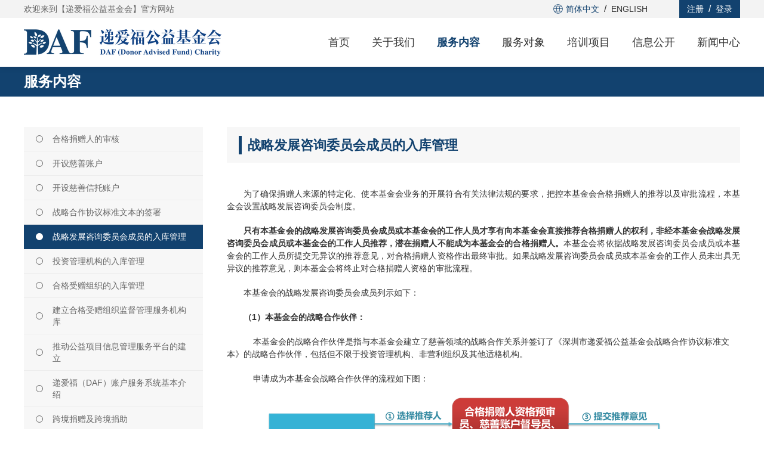

--- FILE ---
content_type: text/html; charset=utf-8
request_url: https://daf-charity.org.cn/home/Service/index/id/9.html
body_size: 5411
content:
<!DOCTYPE HTML>
<html>
<head>
	<!-- <head> -->
    <meta charset="UTF-8">
    <meta name="viewport"
          content="width=1200">
          
    <meta http-equiv="X-UA-Compatible" content="ie=edge">
        <title>战略发展咨询委员会成员的入库管理 | 递爱福公益基金会</title>
        <link rel="icon" href="/Public/img/pc/icon/favicon.ico">
    
    <link href="/Public/static/libs/swiper/swiper.min.css" rel="stylesheet">

    <!-- <link href="/Public/static/libs/swiper/swiper.min.css"  rel="stylesheet"></link> -->
    
    
    
    <link rel="stylesheet" href="/Public/static/libs/popup/popup.css">
    
    <link rel="stylesheet" href="/Public/static/default/dist/css/style-8d637d66db.css">
    
    <link href="/Public/static/libs/progressive-image/progressive-image.css" rel="stylesheet">

    <link href="/Public/static/libs/liMarquee/liMarquee.css" rel="stylesheet">
    
    <link href="//at.alicdn.com/t/font_2630793_65mp6m9mesl.css" rel="stylesheet">
    
    <script src="/Public/static/libs/progressive-image/progressive-image-min.js"></script>
    
    <script src="//at.alicdn.com/t/font_2542450_pvxf3hauu7b.js"></script>
    
    <script src="/Public/static/libs/polyfill.min.js"></script>
    
    <script src="/Public/libs/jquery.min.js"></script>
    
    <script src="/Public/static/common.js?v=1.15"></script>
    
    <script src="/Public/static/libs/tinyemitter.js"></script>
    
    <script src="/Public/static/libs/popup/popup.js"></script>
    
    <script src="/Public/static/libs/swiper/swiper.min.js"></script>

    <!-- <script src="/Public/static/libs/swiper/swiper.min.js"></script> -->


    <script src="/Public/static/libs/liMarquee/jquery.liMarquee.js"></script>
    
    
<!-- <meta name="__hash__" content="3ff201f31bf47f8f8ed09ceb02778dd8_c9482b9a4781f997de01ce2a4559a14f" /></head> -->

<meta name="__hash__" content="3ff201f31bf47f8f8ed09ceb02778dd8_c9482b9a4781f997de01ce2a4559a14f" /></head>
<body>
	<!-- 头部 -->
	<div class="header">
    <div>
        <div class="top normal-container">
            <div class="welcome">欢迎来到【递爱福公益基金会】官方网站</div>
            <div class="right">
                <div class="language">
                    <a class="ch" href="https://www.daf-charity.org.cn/">
                        <i class="iconfont icon-language"></i>
                        简体中文
                    </a>
                    /
                    <a class="en" href="https://en.daf-charity.org.cn">ENGLISH</a>
                </div>
                <div class="button" >
                    <a class="register" href="/home/Index/login.html" target="_blank">注册</a>
                    /
                    <a class="login" href="/home/Index/login.html" target="_blank">登录</a>
                </div>
            </div>
        </div>
    </div>
    <div>
    <div class="header-content normal-container">
        <a class="logo" href="/home/Index.html"><img src="https://daf-charity.org.cn/ip/332x45,fit/https://daf-charity.org.cn/Uploads/image/20210713/60ed2ad03a374.png" alt=""></a>
        <div class="right">
            <ul class="header-nav-list">
                <li class=" ">
                        <a href='/home/Index/index.html'>首页</a>
                                            </li><li class=" ">
                        <a href='/home/About/index.html'>关于我们</a>
                        <div class="sub-menu">
                                <a href="/home/About/Content/id/4.html"
                                        class="item ">基本简介</a><a href="/home/About/Content/id/5.html"
                                        class="item ">发起机构</a><a href="/home/About/Content/id/6.html"
                                        class="item ">使命、愿景、价值观</a><a href="/home/About/Content/id/7.html"
                                        class="item ">宗旨、战略目标</a><a href="/home/About/Content/id/8.html"
                                        class="item ">业务范围</a><a href="/home/About/Content/id/9.html"
                                        class="item ">组织架构</a><a href="/home/About/People/id/1.html"
                                        class="item ">理事简介</a><a href="/home/About/People/id/3.html"
                                        class="item ">监事简介</a><a href="/home/About/People/id/5.html"
                                        class="item ">理事会顾问委员会委员</a><a href="/home/About/FoundationPeople.html"
                                        class="item ">基金会管理人员</a><a href="/home/About/Questions.html"
                                        class="item ">常见问题</a><a href="/home/About/Events.html"
                                        class="item ">大事记</a><a href="/home/About/Contact.html"
                                        class="item ">联系我们</a>                            </div>                    </li><li class=" active">
                        <a href='/home/Service/index.html'>服务内容</a>
                        <div class="sub-menu">
                                <a href="/home/Service/index/id/1.html"
                                        class="item ">合格捐赠人的审核</a><a href="/home/Service/index/id/3.html"
                                        class="item ">开设慈善账户</a><a href="/home/Service/index/id/8.html"
                                        class="item ">开设慈善信托账户</a><a href="/home/Service/index/id/6.html"
                                        class="item ">战略合作协议标准文本的签署</a><a href="/home/Service/index/id/9.html"
                                        class="item active now">战略发展咨询委员会成员的入库管理</a><a href="/home/Service/index/id/4.html"
                                        class="item ">投资管理机构的入库管理</a><a href="/home/Service/index/id/10.html"
                                        class="item ">合格受赠组织的入库管理</a><a href="/home/Service/index/id/2.html"
                                        class="item ">建立合格受赠组织监督管理服务机构库</a><a href="/home/Service/index/id/11.html"
                                        class="item ">推动公益项目信息管理服务平台的建立</a><a href="/home/Service/index/id/12.html"
                                        class="item ">递爱福（DAF）账户服务系统基本介绍</a><a href="/home/Service/index/id/13.html"
                                        class="item ">跨境捐赠及跨境捐助</a><a href="/home/Service/index/id/14.html"
                                        class="item ">收费政策</a>                            </div>                    </li><li class=" ">
                        <a href='/home/ServiceObject/index.html'>服务对象</a>
                        <div class="sub-menu">
                                <a href="/home/ServiceObject/index/id/5.html"
                                        class="item ">合格捐赠人</a><a href="/home/ServiceObject/passDonors.html"
                                        class="item ">合格捐赠人资格预审员库</a><a href="/home/ServiceObject/charityAccounts.html"
                                        class="item ">慈善账户督导员库</a><a href="/home/ServiceObject/charityPeople.html"
                                        class="item ">慈善专家顾问库</a><a href="/home/ServiceObject/passOrg.html"
                                        class="item ">合格受赠组织库</a><a href="/home/ServiceObject/index/id/6.html"
                                        class="item ">合格受赠组织入库评审机构库</a><a href="/home/ServiceObject/index/id/11.html"
                                        class="item ">合格受赠组织监督管理服务机构库</a><a href="/home/ServiceObject/index/id/12.html"
                                        class="item ">公益项目信息管理服务平台</a><a href="/home/ServiceObject/index/id/7.html"
                                        class="item ">非营利组织类战略合作伙伴库</a><a href="/home/ServiceObject/index/id/8.html"
                                        class="item ">投资管理机构类战略合作伙伴库</a><a href="/home/ServiceObject/index/id/13.html"
                                        class="item ">其他适格机构类战略合作伙伴库</a><a href="/home/ServiceObject/index/id/14.html"
                                        class="item ">慈善财产评估机构库</a><a href="/home/ServiceObject/index/id/15.html"
                                        class="item ">迪爱福公益培训工程项目执行机构库</a><a href="/home/ServiceObject/index/id/16.html"
                                        class="item ">迪爱福公益培训工程项目专业评估机构库</a><a href="/home/ServiceObject/index/id/17.html"
                                        class="item ">递爱福慈善专家顾问证书培训项目合作机构库</a><a href="/home/ServiceObject/index/id/9.html"
                                        class="item ">递爱福（DAF）家族传承网络学习平台</a><a href="/home/ServiceObject/index/id/18.html"
                                        class="item ">递爱福（DAF）家族传承办公室</a><a href="/home/ServiceObject/index/id/19.html"
                                        class="item ">中国递爱福捐赠者建议基金论坛</a>                            </div>                    </li><li class=" ">
                        <a href='/home/Project/index.html'>培训项目</a>
                        <div class="sub-menu">
                                <a href="/home/Project/index/id/1.html"
                                        class="item ">递爱福慈善专家顾问证书培训项目</a><a href="/home/Project/index/id/3.html"
                                        class="item ">迪爱福公益培训工程项目简介</a><a href="/home/Project/index/id/7.html"
                                        class="item ">迪爱福公益培训工程项目动态信息公示</a><a href="/home/Project/index/id/8.html"
                                        class="item ">DAF-Pro Bono公益培训项目</a><a href="/home/Project/index/id/9.html"
                                        class="item ">DAF-SPT项目</a>                            </div>                    </li><li class=" ">
                        <a href='/home/Info/index.html'>信息公开</a>
                        <div class="sub-menu">
                                <a href="/home/Info/index/id/1.html"
                                        class="item ">资质文件</a><a href="/home/Info/index/id/2.html"
                                        class="item ">机构章程</a><a href="/home/Info/index/id/8.html"
                                        class="item ">管理制度</a><a href="/home/Info/index/id/3.html"
                                        class="item ">捐赠说明书</a><a href="/home/Info/index/id/10.html"
                                        class="item ">专业人员入库管理办法</a><a href="/home/Info/index/id/9.html"
                                        class="item ">年检报告</a><a href="/home/Info/index/id/11.html"
                                        class="item ">审计报告</a><a href="/home/Info/index/id/12.html"
                                        class="item ">基本授权公示</a><a href="/home/Info/index/id/14.html"
                                        class="item ">特别授权公示</a>                            </div>                    </li><li class=" ">
                        <a href='/home/News/index.html'>新闻中心</a>
                        <div class="sub-menu">
                                <a href="/home/News/index/id/7.html"
                                        class="item ">新闻动态</a><a href="/home/News/volunteer.html"
                                        class="item ">志愿者表彰</a><a href="/home/News/index/id/6.html"
                                        class="item ">专题报道</a><a href="/home/News/index/id/8.html"
                                        class="item ">公益动态</a><a href="/home/News/index/id/14.html"
                                        class="item ">公告</a><a href="/home/News/pictures.html"
                                        class="item ">图片库</a>                            </div>                    </li>            </ul>
        </div>
    </div>
</div></div>
	<!-- /头部 -->

	<!-- 主体 -->
	<main>
		
    <div class="page-documents-detail">
        <div class="banner-top">
    <div class="normal-container">
        <div class="title">服务内容</div>
    </div>
    <!-- <div class="img-box"><img src="https://daf-charity.org.cn/ip/1920x340/https://daf-charity.org.cn/Uploads/image/20210720/60f6734e0a182.jpg" alt=""></div> -->
    
</div>        <div class="normal-container">
            <div class="two-detail-content">
                <div class="left-navigation">
    <ul>
        <li class=""><a href="/home/Service/index/id/1.html" ><div class="">合格捐赠人的审核</div></a></li><li class=""><a href="/home/Service/index/id/3.html" ><div class="">开设慈善账户</div></a></li><li class=""><a href="/home/Service/index/id/8.html" ><div class="">开设慈善信托账户</div></a></li><li class=""><a href="/home/Service/index/id/6.html" ><div class="">战略合作协议标准文本的签署</div></a></li><li class="active"><a href="/home/Service/index/id/9.html" ><div class="">战略发展咨询委员会成员的入库管理</div></a></li><li class=""><a href="/home/Service/index/id/4.html" ><div class="">投资管理机构的入库管理</div></a></li><li class=""><a href="/home/Service/index/id/10.html" ><div class="">合格受赠组织的入库管理</div></a></li><li class=""><a href="/home/Service/index/id/2.html" ><div class="">建立合格受赠组织监督管理服务机构库</div></a></li><li class=""><a href="/home/Service/index/id/11.html" ><div class="">推动公益项目信息管理服务平台的建立</div></a></li><li class=""><a href="/home/Service/index/id/12.html" ><div class="">递爱福（DAF）账户服务系统基本介绍</div></a></li><li class=""><a href="/home/Service/index/id/13.html" ><div class="">跨境捐赠及跨境捐助</div></a></li><li class=""><a href="/home/Service/index/id/14.html" ><div class="">收费政策</div></a></li>    </ul>
</div>                <div class="right">
                    <div class="bg-gray-title"><div class="text">战略发展咨询委员会成员的入库管理</div></div>
                    <div class="article-content">
                        <p style="text-indent: 2em; text-align: justify;">为了确保捐赠人来源的特定化、使本基金会业务的开展符合有关法律法规的要求，把控本基金会合格捐赠人的推荐以及审批流程，本基金会设置战略发展咨询委员会制度。</p><p style="text-indent: 2em; text-align: justify;"><strong>只有本基金会的战略发展咨询委员会成员或本基金会的工作人员才享有向本基金会直接推荐合格捐赠人的权利，非经本基金会战略发展咨询委员会成员或本基金会的工作人员推荐，潜在捐赠人不能成为本基金会的合格捐赠人。</strong>本基金会将依据战略发展咨询委员会成员或本基金会的工作人员所提交无异议的推荐意见，对合格捐赠人资格作出最终审批。如果战略发展咨询委员会成员或本基金会的工作人员未出具无异议的推荐意见，则本基金会将终止对合格捐赠人资格的审批流程。</p><p style="text-indent: 2em; text-align: justify;">本基金会的战略发展咨询委员会成员列示如下：</p><p style="text-indent: 2em;"><strong>（1）本基金会的战略合作伙伴：</strong></p><p style="text-indent: 2em;">&nbsp;&nbsp;&nbsp;&nbsp;本基金会的战略合作伙伴是指与本基金会建立了慈善领域的战略合作关系并签订了《深圳市递爱福公益基金会战略合作协议标准文本》的战略合作伙伴，包括但不限于投资管理机构、非营利组织及其他适格机构。</p><p style="text-indent: 2em;">&nbsp;&nbsp;&nbsp;&nbsp;申请成为本基金会战略合作伙伴的流程如下图：</p><p style="text-align: center;"><img src="/Uploads/editor/20210802/1627889505903303.png" title="1627889505903303.png" alt="image.png"/></p><p style="text-indent: 2em;"><strong>（2）慈善专家顾问：</strong></p><p style="text-indent: 2em;">&nbsp;&nbsp;<strong>&nbsp;&nbsp;i. 慈善专家顾问的界定</strong></p><p style="text-indent: 2em;">&nbsp;&nbsp;&nbsp;&nbsp;“慈善专家顾问”，是指由本基金会邀请，按照《深圳市递爱福公益基金会关于专业人员担任合格捐赠人资格预审员、慈善账户督导员、慈善专家顾问入库管理办法》的相关规定，在一定的服务期限内，以自己的时间、知识、技能和资源等自愿为本基金会及本基金会合作的相关机构或项目提供专业慈善服务的人员。</p><p style="text-indent: 2em;">&nbsp;&nbsp;&nbsp;&nbsp;<strong>ii. 慈善专家顾问的范围</strong></p><p style="text-indent: 2em;">&nbsp;&nbsp;&nbsp;&nbsp;慈善专家顾问的范围为：正在中国境内执业的律师、注册会计师、税务师、资产评估师、公证员，海内外有关专家学者，以及其他经验丰富的海内外资深人士及专业技术人员等。</p><p style="text-indent: 2em;"><strong>&nbsp;&nbsp;&nbsp;&nbsp;iii. 慈善专家顾问的服务对象</strong></p><p style="text-indent: 2em;">&nbsp;&nbsp;&nbsp;&nbsp;慈善专家顾问主要向本基金会或本基金会合作的相关机构或相关项目提供专业慈善服务。</p><p style="text-indent: 2em;"><span style="text-indent: 2em;">为了控制本基金会的运营风险，规范推荐合格捐赠人的流程，进一步明确战略发展咨询委员会成员的个人职责与基金会职责之间的关系，慈善专家顾问和战略合作伙伴作为战略发展咨询委员会的成员，仅可以以自己的名义推荐捐赠人，非经基金会书面授权，不得以本基金会、战略发展咨询委员会、战略发展咨询委员会成员名义推荐捐赠人或从事与基金会相关的其他相关活动。</span></p><p><br/></p><p><strong>点击此处下载：</strong></p><p><span style="color: rgb(79, 129, 189);"></span></p><p style="line-height: 16px;"><img src="/Public/libs/ueditor/dialogs/attachment/fileTypeImages/icon_pdf.gif" style="vertical-align: middle; margin-right: 2px;"/><a href="/Uploads/editorFile/20221216/1671178936328160.pdf" target="_blank" title="《深圳市递爱福公益基金会捐赠说明书》" textvalue="《深圳市递爱福公益基金会捐赠说明书》">《深圳市递爱福公益基金会捐赠说明书》</a></p><p style="line-height: 16px;"><img style="vertical-align: middle; margin-right: 2px;" src="/Public/libs/ueditor/dialogs/attachment/fileTypeImages/icon_pdf.gif"/><a href="/Uploads/editorFile/20221216/1671178935919459.pdf" target="_blank" title="《深圳市递爱福公益基金会关于专业人员担任合格捐赠人资格预审员、慈善账户督导员、慈善专家顾问入库管理办法》" textvalue="《深圳市递爱福公益基金会关于专业人员担任合格捐赠人资格预审员、慈善账户督导员、慈善专家顾问入库管理办法》">《深圳市递爱福公益基金会关于专业人员担任合格捐赠人资格预审员、慈善账户督导员、慈善专家顾问入库管理办法》</a></p><p style="white-space: normal; line-height: 16px;"><img src="https://www.daf-charity.org.cn/Public/libs/ueditor/dialogs/attachment/fileTypeImages/icon_pdf.gif" style="vertical-align: middle; margin-right: 2px;"/><a href="https://www.daf-charity.org.cn/Uploads/editorFile/20221216/1671178640235524.pdf" target="_blank" title="《深圳市递爱福公益基金会战略合作协议标准文本》" textvalue="《深圳市递爱福公益基金会战略合作协议标准文本》">《深圳市递爱福公益基金会战略合作协议标准文本》</a></p><p style="white-space: normal; line-height: 16px;"><img src="https://www.daf-charity.org.cn/Public/libs/ueditor/dialogs/attachment/fileTypeImages/icon_pdf.gif" style="vertical-align: middle; margin-right: 2px;"/><a href="https://www.daf-charity.org.cn/Uploads/editorFile/20221216/1671178639994852.pdf" target="_blank" title="《关于〈深圳市递爱福公益基金会战略合作协议标准文本〉之确认函》" textvalue="《关于〈深圳市递爱福公益基金会战略合作协议标准文本〉之确认函》">《关于〈深圳市递爱福公益基金会战略合作协议标准文本〉之确认函》</a></p><p style="white-space: normal; line-height: 16px;"><img src="https://www.daf-charity.org.cn/Public/libs/ueditor/dialogs/attachment/fileTypeImages/icon_pdf.gif" style="vertical-align: middle; margin-right: 2px;"/><a href="https://www.daf-charity.org.cn/Uploads/editorFile/20221216/1671178639322569.pdf" target="_blank" title="《关于〈深圳市递爱福公益基金会战略合作协议标准文本〉之确认备忘录》" textvalue="《关于〈深圳市递爱福公益基金会战略合作协议标准文本〉之确认备忘录》">《关于〈深圳市递爱福公益基金会战略合作协议标准文本〉之确认备忘录》</a></p><p><br/></p>                    </div>
                </div>
            </div>
        </div>
    </div>

	</main>
	<!-- /主体 -->

	<!-- 底部 -->
	<div class="footer">
        <div>
            <div class="content normal-container">
                <div class="main-content">
                    <div class="quick-navigation">
                        <div class="title">快速导航</div>
                        <div class="title-navigation">
                            <a href="/home/About/index.html" >关于我们</a>
                            <a href="/home/Service/index.html" >服务内容</a>
                            <a href="/home/ServiceObject/index.html" >服务对象</a>
                            <a href="/home/Project/index.html" >培训项目</a>
                            <a href="/home/Info/index.html" >信息公开</a>
                            <a href="/home/News/index.html" >新闻中心</a>
                        </div>
                    </div>
                    <div class="connect-us">
                        <div class="title">联系我们</div>
                        <ul class="connect-navigation">
                            <li>
                                <i class="iconfont icon-phone"></i>
                                <p>电话：010-59572322（周一至周五9:00-17:30）</p>
                            </li>
                            <li>
                                <i class="iconfont icon-email"></i>
                                <p>邮箱：Info@DAF-charity.org.cn</p>
                            </li>
                            <li>
                                <i class="iconfont icon-address"></i>
                                <p>地址：深圳市福田区红荔路1001号青少年活动中心小区4栋501</p>
                            </li>
                        </ul>
                    </div>
                    <div class="code">
                        <div class="img-box">
                            <img src="https://daf-charity.org.cn/ip//https://daf-charity.org.cn/Uploads/image/20210723/60fa4766c4541.jpg" alt="">
                        </div>
                        <p>微信公众号</p>
                    </div>
                </div>
                <div class="friendship">
                    <div class="title">友情链接:</div>
                    <div class="friendship-navigation">
                        <a href="http://www.global-daf-forum.org/" target="_blank">捐赠者建议基金环球论坛</a><a href="http://www.daf-forum.org.cn/" target="_blank">中国递爱福捐赠者建议基金论坛</a><a href="http://www.daf-familylegacy.org.cn/" target="_blank">（北京师范大学）中国公益研究院递爱福（DAF）家族传承办公室</a><a href="https://www.aap.org.cn/" target="_blank">海南亚洲公益研究院</a>                    </div>
                </div>
            </div>
        </div>
        <div>
            <div class="bottom normal-container">
                <div class="left">
                    <p>Copyright © 2018-2022 深圳市递爱福公益基金会</p>
                    <a href="http://beian.miit.gov.cn/" target="_blank">粤ICP备18137427号</a>
                </div>
                <a href="https://www.quansitech.com/" target="_blank">技术支持：全思科技</a>
            </div>
        </div>  
    </div>

<script src="/Public/static/default/dist/js/app-ffbc07f684.js"></script>
<script>
    $(function () {
        function IsPC() {
            var userAgentInfo = navigator.userAgent;
            var Agents = ["Android", "iPhone","SymbianOS", "Windows Phone", "iPod"];
            var flag = true;
            for (var v = 0; v < Agents.length; v++) {
                if (userAgentInfo.indexOf(Agents[v]) > 0) {
                    flag = false;
                    break;
                }
            }
            if(window.screen.width>=768){
                flag = true;
            }
            return flag;
        }
        function hasPadding() {
            let flag = IsPC();
            if (!flag) {
                $(".normal-container").css({
                    padding: '0 40px'
                })
            } else {
                $(".normal-container").css({
                    padding: '0'
                })
            }
        }
        hasPadding();

    });
</script>
	<!-- /底部 -->

</body>

</html>

--- FILE ---
content_type: text/css; charset=utf-8
request_url: https://daf-charity.org.cn/Public/static/libs/popup/popup.css
body_size: 429
content:
.abs-100 {
    position: absolute;
    left: 0;
    top: 0;
    right: 0;
    bottom: 0;
}
.offcanvas {
    position: fixed;
    left: 0;
    top: 0;
    width: 100% !important;
    height: 100% !important;
}
.popup-mask {
    position: fixed;
    left: 0;
    right: 0;
    height: 100%;
    width: 100%;
    bottom: 0;
    top: 0;
    background-color: rgba(0, 0, 0, 0.6);
    transition: opacity 0.3s;
    opacity: 0;
    z-index: 999;
}
.popup-mask.active {
    opacity: 0.8;
}
.popup-wrapper {
    z-index: 1000;
    width: 80%;
    max-width: 800px;
    position: fixed;
    border-radius: 4px;
    background-color: #fff;
    -webkit-transform: translate(-50%, -50%);
    -ms-transform: translate(-50%, -50%);
    transform: translate(-50%, -50%);
    left: 50%;
    top: 50%;
    opacity: 0;
    transition: all 0.3s;
    margin-top: 20px;
}
.popup-wrapper.active {
    opacity: 1;
    margin-top: 0;
}
.popup-wrapper.small-wrapper {
    width: 500px;
}
.popup-wrapper .popup-header {
    padding: 10px 30px 0;
}
.popup-wrapper .popup-header h3.title,
.popup-wrapper .popup-header .popup-header-title {
    border-bottom: 1px solid #e9e9e9;
    margin-bottom: 20px;
}
.popup-wrapper .popup-header h3.title span,
.popup-wrapper .popup-header .popup-header-title span {
    display: inline-block;
    font-size: 18px;
    border-bottom: 3px solid #68c258;
    margin-bottom: -2px;
    height: 36px;
    line-height: 36px;
}
.popup-wrapper .popup-content {
    max-height: 500px;
    overflow: auto;
    margin-top: 20px;
    margin-bottom: 20px;
    padding: 0 30px;
    color: #666666;
}
.popup-wrapper .popup-content p {
    font-size: 16px;
    line-height: 1.6;
}
.popup-wrapper .popup-footer {
    padding-bottom: 20px;
}
.popup-wrapper .popup-footer .btn {
    width: 140px;
}
.popup-wrapper .close {
    width: 20px;
    position: absolute;
    right: 10px;
    top: 10px;
    cursor: pointer;
}
.popup-wrapper .icon-close {
    position: absolute;
    right: 30px;
    top: 10px;
    cursor: pointer;
}
/*# sourceMappingURL=popup.css.map */
/*# sourceMappingURL=popup.css.map */

--- FILE ---
content_type: text/css; charset=utf-8
request_url: https://daf-charity.org.cn/Public/static/default/dist/css/style-8d637d66db.css
body_size: 39528
content:
.sm-container {
  width: 900px;
  margin: 0 auto;
}
.login-container {
  width: 960px;
  margin: 0 auto;
}
.container {
  width: 1180px;
  margin: 0 auto;
}
.normal-container {
  width: 1200px;
  margin: 0 auto;
}
.as-a {
  cursor: pointer;
}
.page-article-detail .article-title {
  font-size: 28px;
  margin-bottom: 40px;
  color: #333;
  text-align: center;
}
.grid-l-r {
  display: -webkit-box;
  display: -webkit-flex;
  display: -moz-box;
  display: -ms-flexbox;
  display: flex;
  -webkit-box-pack: justify;
  -webkit-justify-content: space-between;
     -moz-box-pack: justify;
      -ms-flex-pack: justify;
          justify-content: space-between;
}
.grid-l-r > .l {
  -webkit-flex-shrink: 0;
      -ms-flex-negative: 0;
          flex-shrink: 0;
}
.grid-l-r > .r {
  -webkit-box-flex: 1;
  -webkit-flex: 1;
     -moz-box-flex: 1;
      -ms-flex: 1;
          flex: 1;
  height: 100%;
}
.grid-9-2 {
  display: -webkit-box;
  display: -webkit-flex;
  display: -moz-box;
  display: -ms-flexbox;
  display: flex;
  -webkit-box-pack: justify;
  -webkit-justify-content: space-between;
     -moz-box-pack: justify;
      -ms-flex-pack: justify;
          justify-content: space-between;
}
.grid-9-2 .col-9 {
  -webkit-box-flex: 1;
  -webkit-flex: 1;
     -moz-box-flex: 1;
      -ms-flex: 1;
          flex: 1;
  height: 100%;
  margin-left: 40px;
  background-color: #ffffff;
}
.grid-9-2 .col-9.ml0 {
  margin-left: 0;
}
.grid-9-2 .col-2 {
  height: 100%;
  -webkit-flex-shrink: 0;
      -ms-flex-negative: 0;
          flex-shrink: 0;
  width: 220px;
  background-color: #ffffff;
}
.list-item-hover {
  -webkit-box-shadow: 0px 2px 12px 0px rgba(9, 9, 9, 0.12);
          box-shadow: 0px 2px 12px 0px rgba(9, 9, 9, 0.12);
}
.list-item-hover .content {
  border-bottom: none;
}
.list-item-hover .content .title {
  color: #1A7E53;
}
.base-v-list {
  display: -webkit-box;
  display: -webkit-flex;
  display: -moz-box;
  display: -ms-flexbox;
  display: flex;
  -webkit-flex-wrap: wrap;
      -ms-flex-wrap: wrap;
          flex-wrap: wrap;
}
.base-v-list > .item {
  background-color: #ffffff;
  -webkit-box-shadow: 0px 2px 12px 0px rgba(9, 9, 9, 0.12);
          box-shadow: 0px 2px 12px 0px rgba(9, 9, 9, 0.12);
}
.base-v-list > .item > .footer-02-data-img-logo,
.base-v-list > .item > .img-box {
  width: 100%;
  display: block;
}
.base-v-list > .item .content {
  width: 100%;
  font-size: 18px;
  color: #1a1a1a;
  padding: 23px  6px;
  text-align: left;
}
.hover-green-bg {
  -webkit-transition: all 0.3s;
  transition: all 0.3s;
}
.hover-green-bg:hover {
  background-color: #1A7E53 !important;
}
.hover-green-bg:hover .title,
.hover-green-bg:hover .date,
.hover-green-bg:hover .desc {
  color: #fff !important;
}
.hover-triangle:hover .triangle {
  -webkit-animation-name: toDown;
          animation-name: toDown;
  -webkit-animation-duration: 0.6s;
          animation-duration: 0.6s;
  -webkit-animation-timing-function: linear;
          animation-timing-function: linear;
  -webkit-animation-iteration-count: infinite;
          animation-iteration-count: infinite;
}
.hover-show-mask .mask-wrap,
.hover-show-mask .mask {
  opacity: 0;
  -webkit-transition: all 0.3s;
  transition: all 0.3s;
}
.hover-show-mask .mask-wrap:hover,
.hover-show-mask .mask:hover {
  opacity: 1;
}
.hover-hide-cover-title:hover .cover-title {
  display: none;
}
.hover-img > .img-box {
  overflow: hidden;
}
.hover-img > .img-box .footer-02-data-img-logo {
  -webkit-transition: all 0.3s;
  transition: all 0.3s;
}
.hover-img:hover > .img-box {
  overflow: hidden;
}
.hover-img:hover > .img-box > .footer-02-data-img-logo {
  -webkit-transform: scale(1.2);
          transform: scale(1.2);
}
.hover-line > .img-box {
  position: relative;
}
.hover-line > .img-box::after {
  content: '';
  position: absolute;
  left: 0;
  bottom: 0;
  height: 6px;
  width: 0%;
  background-color: #12426F;
  -webkit-transition: all 0.3s;
  transition: all 0.3s;
}
.hover-line:hover > .img-box::after {
  width: 100%;
}
.hover-title-green:hover > .content .title,
.hover-title-green:hover > .content .title-en {
  color: #1A7E53 !important;
}
.hover-btn > .content .cu-btn {
  opacity: 0;
}
.hover-btn:hover > .content .cu-btn {
  opacity: 1;
}
.hover-bg-green .mask {
  -webkit-transition: all 0.3s;
  transition: all 0.3s;
  background-color: rgba(0, 0, 0, 0.2);
}
.hover-bg-green:hover .mask {
  background-color: rgba(0, 170, 128, 0.9);
}
.pagination-box {
  width: 100%;
  -webkit-box-pack: center;
  -webkit-justify-content: center;
     -moz-box-pack: center;
      -ms-flex-pack: center;
          justify-content: center;
  font-size: 16px;
  margin-top: 60px;
  margin-bottom: 60px;
}
.pagination-box .prev {
  margin-right: 10px;
  -webkit-transform: rotate(-180deg);
          transform: rotate(-180deg);
}
.pagination-box .next {
  margin-left: 24px;
  margin-right: 30px;
}
.pagination-box .n {
  width: 30px;
  height: 30px;
  margin-left: 20px;
  color: #333;
  display: -webkit-box;
  display: -webkit-flex;
  display: -moz-box;
  display: -ms-flexbox;
  display: flex;
  -webkit-box-align: center;
  -webkit-align-items: center;
     -moz-box-align: center;
      -ms-flex-align: center;
          align-items: center;
  -webkit-box-pack: center;
  -webkit-justify-content: center;
     -moz-box-pack: center;
      -ms-flex-pack: center;
          justify-content: center;
  border-radius: 10px;
}
.pagination-box .n.active,
.pagination-box .n:hover {
  background-color: #1A7E53;
  color: #fff;
}
.base-table .table-r {
  font-size: 16px;
  color: #333;
  margin-bottom: 10px;
}
.base-table .table-r > .item {
  text-overflow: ellipsis;
  white-space: nowrap;
  overflow: hidden;
}
.base-table .table-r.line {
  margin-bottom: 0;
  font-size: 14px;
  color: #666;
  padding: 16px 0;
  border-bottom: 1px solid #e5e5e5;
}
.base-grid {
  background-color: #ffffff;
  -webkit-box-shadow: 0px 2px 20px 0px rgba(9, 9, 9, 0.24);
          box-shadow: 0px 2px 20px 0px rgba(9, 9, 9, 0.24);
  width: 100%;
  padding: 40px;
}
.base-grid.form-grid {
  padding: 36px 70px;
  padding-bottom: 60px;
}
.no-more-data {
  width: 100%;
  color: #999;
  margin-top: 40px;
  margin-bottom: 40px;
  text-align: center;
}
.qs-form .btn-input {
  margin-top: 40px;
}
.qs-form .tips-title {
  color: #999;
  font-size: 14px;
  margin-top: 10px;
  margin-bottom: 16px;
}
.qs-form .not-input-default {
  margin-bottom: 30px;
  font-size: 14px;
  color: #333;
  display: -webkit-box;
  display: -webkit-flex;
  display: -moz-box;
  display: -ms-flexbox;
  display: flex;
}
.qs-form .not-input-default > .label-title {
  margin-right: 10px;
  width: 100px;
  -webkit-flex-shrink: 0;
      -ms-flex-negative: 0;
          flex-shrink: 0;
  text-align: right;
}
.qs-form .not-input-default > .label-title.align-l {
  text-align: left;
}
.qs-form .not-input-default > .text {
  -webkit-box-flex: 1;
  -webkit-flex: 1;
     -moz-box-flex: 1;
      -ms-flex: 1;
          flex: 1;
}
.qs-form .not-input-default > .text.link:hover {
  color: #e60012;
}
.qs-form .select-default {
  width: 100px;
  height: 44px;
  color: #666;
  font-size: 14px;
}
.qs-form .btn-group {
  margin-top: 50px;
}
.qs-form .input-default,
.qs-form .form-group-inline,
.qs-form .form-group {
  display: -webkit-box;
  display: -webkit-flex;
  display: -moz-box;
  display: -ms-flexbox;
  display: flex;
  margin-bottom: 26px;
}
.qs-form .input-default .r-has-check,
.qs-form .form-group-inline .r-has-check,
.qs-form .form-group .r-has-check {
  display: -webkit-box;
  display: -webkit-flex;
  display: -moz-box;
  display: -ms-flexbox;
  display: flex;
  -webkit-box-align: center;
  -webkit-align-items: center;
     -moz-box-align: center;
      -ms-flex-align: center;
          align-items: center;
}
.qs-form .input-default .r-has-check > input[type="checkbox"],
.qs-form .form-group-inline .r-has-check > input[type="checkbox"],
.qs-form .form-group .r-has-check > input[type="checkbox"] {
  -webkit-box-flex: 0;
  -webkit-flex: 0 0 18px;
     -moz-box-flex: 0;
      -ms-flex: 0 0 18px;
          flex: 0 0 18px;
  height: 18px;
  background-color: #eeeeee;
  border-radius: 2px;
  border: solid 1px #a3a3a3;
  margin-right: 10px;
}
.qs-form .input-default .r-has-check > label.for-check,
.qs-form .form-group-inline .r-has-check > label.for-check,
.qs-form .form-group .r-has-check > label.for-check {
  margin-top: 0;
  margin-right: 0;
  -webkit-box-flex: 0;
  -webkit-flex: none;
     -moz-box-flex: 0;
      -ms-flex: none;
          flex: none;
  width: auto;
}
.qs-form .input-default .r-has-check .text_admire,
.qs-form .form-group-inline .r-has-check .text_admire,
.qs-form .form-group .r-has-check .text_admire {
  font-size: 14px;
  color: #e60012;
  position: relative;
  cursor: pointer;
}
.qs-form .input-default .r-has-check .text_admire:after,
.qs-form .form-group-inline .r-has-check .text_admire:after,
.qs-form .form-group .r-has-check .text_admire:after {
  content: '';
  position: absolute;
  left: 0;
  bottom: -2px;
  width: 100%;
  height: 1px;
  border-top: 1px dotted #e60012;
}
.qs-form .input-default .form-field,
.qs-form .form-group-inline .form-field,
.qs-form .form-group .form-field {
  -webkit-box-flex: 1;
  -webkit-flex: 1;
     -moz-box-flex: 1;
      -ms-flex: 1;
          flex: 1;
}
.qs-form .input-default .tips-text,
.qs-form .form-group-inline .tips-text,
.qs-form .form-group .tips-text {
  font-size: 14px;
  color: #999;
}
.qs-form .input-default label,
.qs-form .form-group-inline label,
.qs-form .form-group label,
.qs-form .input-default .field-name,
.qs-form .form-group-inline .field-name,
.qs-form .form-group .field-name {
  margin-right: 10px;
  font-size: 14px;
  color: #333;
  margin-top: 12px;
  width: 100px;
  -webkit-flex-shrink: 0;
      -ms-flex-negative: 0;
          flex-shrink: 0;
  text-align: right;
}
.qs-form .input-default label.align-l,
.qs-form .form-group-inline label.align-l,
.qs-form .form-group label.align-l,
.qs-form .input-default .field-name.align-l,
.qs-form .form-group-inline .field-name.align-l,
.qs-form .form-group .field-name.align-l {
  text-align: left;
}
.qs-form .input-default > input,
.qs-form .form-group-inline > input,
.qs-form .form-group > input,
.qs-form .input-default textarea,
.qs-form .form-group-inline textarea,
.qs-form .form-group textarea,
.qs-form .input-default select,
.qs-form .form-group-inline select,
.qs-form .form-group select,
.qs-form .input-default .input,
.qs-form .form-group-inline .input,
.qs-form .form-group .input,
.qs-form .input-default .form-field input,
.qs-form .form-group-inline .form-field input,
.qs-form .form-group .form-field input,
.qs-form .input-default .form-field select,
.qs-form .form-group-inline .form-field select,
.qs-form .form-group .form-field select {
  width: 100%;
  border: none;
  padding: 0 13px;
  background-color: transparent;
  border: solid 1px #dbdbdb;
  color: #999;
  height: 44px;
}
.qs-form .input-default > input.sm-input,
.qs-form .form-group-inline > input.sm-input,
.qs-form .form-group > input.sm-input,
.qs-form .input-default textarea.sm-input,
.qs-form .form-group-inline textarea.sm-input,
.qs-form .form-group textarea.sm-input,
.qs-form .input-default select.sm-input,
.qs-form .form-group-inline select.sm-input,
.qs-form .form-group select.sm-input,
.qs-form .input-default .input.sm-input,
.qs-form .form-group-inline .input.sm-input,
.qs-form .form-group .input.sm-input,
.qs-form .input-default .form-field input.sm-input,
.qs-form .form-group-inline .form-field input.sm-input,
.qs-form .form-group .form-field input.sm-input,
.qs-form .input-default .form-field select.sm-input,
.qs-form .form-group-inline .form-field select.sm-input,
.qs-form .form-group .form-field select.sm-input {
  -webkit-box-flex: 0;
  -webkit-flex: 0 0 300px;
     -moz-box-flex: 0;
      -ms-flex: 0 0 300px;
          flex: 0 0 300px;
}
.qs-form .input-default > input.v-sm-input,
.qs-form .form-group-inline > input.v-sm-input,
.qs-form .form-group > input.v-sm-input,
.qs-form .input-default textarea.v-sm-input,
.qs-form .form-group-inline textarea.v-sm-input,
.qs-form .form-group textarea.v-sm-input,
.qs-form .input-default select.v-sm-input,
.qs-form .form-group-inline select.v-sm-input,
.qs-form .form-group select.v-sm-input,
.qs-form .input-default .input.v-sm-input,
.qs-form .form-group-inline .input.v-sm-input,
.qs-form .form-group .input.v-sm-input,
.qs-form .input-default .form-field input.v-sm-input,
.qs-form .form-group-inline .form-field input.v-sm-input,
.qs-form .form-group .form-field input.v-sm-input,
.qs-form .input-default .form-field select.v-sm-input,
.qs-form .form-group-inline .form-field select.v-sm-input,
.qs-form .form-group .form-field select.v-sm-input {
  width: 300px;
}
.qs-form .input-default .input-default-text,
.qs-form .form-group-inline .input-default-text,
.qs-form .form-group .input-default-text {
  font-size: 14px;
  color: #333;
  margin-top: 12px;
  line-height: 1.5;
}
.qs-form .input-default .right-input-box,
.qs-form .form-group-inline .right-input-box,
.qs-form .form-group .right-input-box {
  -webkit-box-flex: 1;
  -webkit-flex: 1;
     -moz-box-flex: 1;
      -ms-flex: 1;
          flex: 1;
}
.qs-form .input-default .right-input-box textarea,
.qs-form .form-group-inline .right-input-box textarea,
.qs-form .form-group .right-input-box textarea,
.qs-form .input-default .right-input-box input,
.qs-form .form-group-inline .right-input-box input,
.qs-form .form-group .right-input-box input {
  width: 100%;
}
.qs-form .input-default .right-input-box > .tips-text,
.qs-form .form-group-inline .right-input-box > .tips-text,
.qs-form .form-group .right-input-box > .tips-text {
  position: static;
  margin-top: 4px;
}
.qs-form .input-default.position,
.qs-form .form-group-inline.position,
.qs-form .form-group.position {
  position: relative;
}
.qs-form .input-default.position .p-r-item,
.qs-form .form-group-inline.position .p-r-item,
.qs-form .form-group.position .p-r-item {
  position: absolute;
  right: 0;
  top: 0;
}
.qs-form .input-default.v,
.qs-form .form-group-inline.v,
.qs-form .form-group.v {
  margin-bottom: 26px;
  -webkit-box-orient: vertical;
  -webkit-box-direction: normal;
  -webkit-flex-direction: column;
     -moz-box-orient: vertical;
     -moz-box-direction: normal;
      -ms-flex-direction: column;
          flex-direction: column;
}
.qs-form .input-default.v label,
.qs-form .form-group-inline.v label,
.qs-form .form-group.v label,
.qs-form .input-default.v .title,
.qs-form .form-group-inline.v .title,
.qs-form .form-group.v .title,
.qs-form .input-default.v .field-name,
.qs-form .form-group-inline.v .field-name,
.qs-form .form-group.v .field-name {
  -webkit-box-flex: 1;
  -webkit-flex: 1;
     -moz-box-flex: 1;
      -ms-flex: 1;
          flex: 1;
  width: 100%;
  height: auto;
  line-height: 1.4;
  text-align: left;
  margin-bottom: 12px;
  margin-top: 0;
}
.qs-form .input-default.v .input,
.qs-form .form-group-inline.v .input,
.qs-form .form-group.v .input,
.qs-form .input-default.v .form-field,
.qs-form .form-group-inline.v .form-field,
.qs-form .form-group.v .form-field {
  margin-left: 0;
}
.qs-form .input-default.v .p-r-item,
.qs-form .form-group-inline.v .p-r-item,
.qs-form .form-group.v .p-r-item {
  top: unset;
  bottom: 0;
}
.qs-form .input-default.v .p-r-item > .icon-refresh,
.qs-form .form-group-inline.v .p-r-item > .icon-refresh,
.qs-form .form-group.v .p-r-item > .icon-refresh {
  margin-left: 10px;
}
.qs-form .avatar-wrap .ossuploader-add,
.qs-form .avatar-wrap .ossuploader-dash-border {
  border-radius: 50%;
  width: 80px;
  height: 80px;
  margin-bottom: 0;
}
.qs-form .avatar-wrap .ossuploader-add i {
  width: 20px;
  height: 20px;
}
.qs-form .not-margin {
  margin: 0;
}
.qs-form .btn.btn-m {
  padding: 0;
  width: 130px;
}
.qs-form .btn + .btn {
  margin-left: 30px;
}
/* ==================
          按钮
 ==================== */
.cu-btn {
  position: relative;
  border: 0px;
  display: -webkit-inline-box;
  display: -webkit-inline-flex;
  display: -moz-inline-box;
  display: -ms-inline-flexbox;
  display: inline-flex;
  -webkit-box-align: center;
  -webkit-align-items: center;
     -moz-box-align: center;
      -ms-flex-align: center;
          align-items: center;
  -webkit-box-pack: center;
  -webkit-justify-content: center;
     -moz-box-pack: center;
      -ms-flex-pack: center;
          justify-content: center;
  -webkit-box-sizing: border-box;
     -moz-box-sizing: border-box;
          box-sizing: border-box;
  padding: 0 16px;
  font-size: 28px;
  height: 64px;
  line-height: 1;
  text-align: center;
  text-decoration: none;
  overflow: visible;
  margin-left: initial;
  -webkit-transform: translate(0px, 0px);
          transform: translate(0px, 0px);
  margin-right: initial;
}
.cu-btn::after {
  display: none;
}
.cu-btn:not([class*="bg-"]) {
  background-color: #f0f0f0;
}
.cu-btn[class*="line"],
.cu-btn[class*="pure"] {
  background-color: transparent;
}
.cu-btn[class*="line"]::after {
  content: " ";
  display: block;
  width: 200%;
  height: 200%;
  position: absolute;
  top: 0;
  left: 0;
  border: 1px solid currentColor;
  -webkit-transform: scale(0.5);
          transform: scale(0.5);
  -webkit-transform-origin: 0 0;
          transform-origin: 0 0;
  -webkit-box-sizing: border-box;
     -moz-box-sizing: border-box;
          box-sizing: border-box;
  border-radius: 2px;
  z-index: 1;
  pointer-events: none;
}
.cu-btn[class*="pure"]::after {
  content: " ";
  display: block;
  width: 200%;
  height: 200%;
  position: absolute;
  top: 0;
  left: 0;
  border: 0px solid #e6e6e6;
  -webkit-transform: scale(0.5);
          transform: scale(0.5);
  -webkit-transform-origin: 0 0;
          transform-origin: 0 0;
  -webkit-box-sizing: border-box;
     -moz-box-sizing: border-box;
          box-sizing: border-box;
  z-index: 1;
  pointer-events: none;
}
.cu-btn.round[class*="line"]::after {
  border-radius: 1000px;
}
.cu-btn[class*="lines"]::after {
  border: 6px solid #e6e6e6;
}
.cu-btn[class*="bg-"]::after {
  display: none;
}
.cu-btn.direction {
  -webkit-box-orient: vertical;
  -webkit-box-direction: normal;
  -webkit-flex-direction: column;
     -moz-box-orient: vertical;
     -moz-box-direction: normal;
      -ms-flex-direction: column;
          flex-direction: column;
}
.cu-btn.direction span + span {
  margin-top: 4px;
}
.cu-btn.direction-r {
  -webkit-box-align: end;
  -webkit-align-items: flex-end;
     -moz-box-align: end;
      -ms-flex-align: end;
          align-items: flex-end;
}
.cu-btn.direction-l {
  -webkit-box-align: start;
  -webkit-align-items: flex-start;
     -moz-box-align: start;
      -ms-flex-align: start;
          align-items: flex-start;
}
.cu-btn.h-44 {
  height: 44px;
  font-size: 14px;
}
.cu-btn.h-48 {
  height: 48px;
  font-size: 14px;
  padding: 0 16px;
}
.cu-btn.h-56 {
  height: 56px;
  font-size: 16px;
}
.cu-btn.w-148 {
  width: 148px;
  height: 48px;
  padding: 0;
  font-size: 14px;
}
.cu-btn.w-160 {
  width: 160px;
  height: 44px;
  font-size: 14px;
}
.cu-btn .cu-btn.w-186 {
  width: 186px;
  height: 56px;
  font-size: 16px;
}
.cu-btn.w-180 {
  width: 180px;
  height: 44px;
  font-size: 14px;
}
.cu-btn.sm {
  padding: 0 14px;
  font-size: 16px;
  height: 48px;
}
.cu-btn.qs-sm {
  padding: 0px 38px;
  font-size: 32px;
  height: 56px;
}
.cu-btn.qs-xs {
  padding: 0 22px;
  font-size: 24px;
  height: 42px;
}
.cu-btn.lg {
  padding: 0 40px;
  font-size: 32px;
  height: 80px;
}
.cu-btn.round {
  border-radius: 50px;
}
.cu-btn.s-round {
  border-radius: 3px;
}
.cu-btn.cuIcon.sm {
  width: 48px;
  height: 48px;
}
.cu-btn.w-148 {
  width: 148px;
  height: 48px;
  font-size: 14px;
  padding: 0 22px;
}
.cu-btn.cuIcon {
  width: 64px;
  height: 64px;
  border-radius: 500px;
  padding: 0;
}
button.cuIcon.lg {
  width: 80px;
  height: 80px;
}
.cu-btn.shadow-blur::before {
  top: 4px;
  left: 4px;
  -webkit-filter: blur(6px);
          filter: blur(6px);
  opacity: 0.6;
}
.cu-btn.button-hover {
  -webkit-transform: translate(1px, 1px);
          transform: translate(1px, 1px);
}
.cu-btn.block {
  width: 100%;
}
.cu-btn[disabled] {
  opacity: 0.6;
  color: #ffffff;
}
.module-title {
  text-align: center;
  width: 560px;
  margin: 0 auto;
  margin-top: 110px;
  margin-bottom: 60px;
}
.module-title > h3 {
  color: #1A7E53;
  font-weight: bold;
  font-size: 32px;
  position: relative;
}
.module-title .en-title {
  font-size: 16px;
  color: #999;
  margin-top: 10px;
}
.module-title.mb20 {
  margin-bottom: 20px;
}
.h-module-title {
  display: -webkit-box;
  display: -webkit-flex;
  display: -moz-box;
  display: -ms-flexbox;
  display: flex;
  padding-bottom: 12px;
  border-bottom: 1px solid #1A7E53;
  margin-bottom: 50px;
  -webkit-box-align: end;
  -webkit-align-items: flex-end;
     -moz-box-align: end;
      -ms-flex-align: end;
          align-items: flex-end;
  -webkit-box-pack: justify;
  -webkit-justify-content: space-between;
     -moz-box-pack: justify;
      -ms-flex-pack: justify;
          justify-content: space-between;
}
.h-module-title .zh {
  position: relative;
  font-size: 20px;
  color: #1A7E53;
  margin-right: 10px;
  font-weight: bold;
}
.h-module-title .en {
  font-size: 14px;
  color: #999;
}
.h-module-title .r {
  display: -webkit-box;
  display: -webkit-flex;
  display: -moz-box;
  display: -ms-flexbox;
  display: flex;
  -webkit-box-align: center;
  -webkit-align-items: center;
     -moz-box-align: center;
      -ms-flex-align: center;
          align-items: center;
}
.h-module-title .r .tips-text {
  font-size: 14px;
  color: #4d4d4d;
  margin-left: 6px;
}
.h-module-title.sidebar {
  border-bottom: none;
  margin-bottom: 0;
}
.h-module-title.mb-40 {
  margin-bottom: 40px;
}
.mt70 {
  margin-top: 70px;
}
.mt4 {
  margin-top: 4px;
}
.mt25 {
  margin-top: 25px;
}
.mr50 {
  margin-right: 50px;
}
.no-data {
  margin-top: 60px;
  margin-bottom: 60px;
  text-align: center;
  color: #999;
}
body a.hover-white {
  color: #fff;
}
.qs-popup-wrapper {
  padding: 50px;
  width: 520px;
  background-color: #ffffff;
  border-radius: 6px;
}
.qs-popup-wrapper .icon-close.m {
  right: 0px;
  z-index: 9;
  position: absolute;
  top: -58px;
}
.qs-popup-wrapper .popup-header {
  padding: 0;
  text-align: center;
  margin-bottom: 28px;
}
.qs-popup-wrapper .popup-header > .en-title {
  -webkit-box-pack: center;
  -webkit-justify-content: center;
     -moz-box-pack: center;
      -ms-flex-pack: center;
          justify-content: center;
  font-size: 18px;
  color: #1a1a1a;
  display: -webkit-box;
  display: -webkit-flex;
  display: -moz-box;
  display: -ms-flexbox;
  display: flex;
  -webkit-box-align: end;
  -webkit-align-items: flex-end;
     -moz-box-align: end;
      -ms-flex-align: end;
          align-items: flex-end;
}
.qs-popup-wrapper .popup-header > .en-title > span {
  margin-left: 10px;
  font-size: 14px;
  color: #999;
}
.qs-popup-wrapper .popup-content {
  margin: 0;
  padding: 0;
}
.qs-popup-wrapper .btn-group .icon-close {
  position: static;
}
.qs-popup-wrapper.w-550 {
  width: 550px;
}
.qs-popup-wrapper.w-1000 {
  width: 1000px;
  max-width: unset;
}
.en-title-wrap {
  display: -webkit-box;
  display: -webkit-flex;
  display: -moz-box;
  display: -ms-flexbox;
  display: flex;
  -webkit-box-align: end;
  -webkit-align-items: flex-end;
     -moz-box-align: end;
      -ms-flex-align: end;
          align-items: flex-end;
  color: #ffffff;
  font-size: 20px;
}
.en-title-wrap > .en {
  font-size: 14px;
  margin-left: 5px;
}
.icon-arrow-right.left {
  -webkit-transform: rotate(-180deg);
          transform: rotate(-180deg);
}
.sidebar-menu-item {
  color: #333333;
  font-size: 16px;
  padding: 20px 30px;
  margin-bottom: 13px;
  background-color: #e6e6e6;
  display: -webkit-box;
  display: -webkit-flex;
  display: -moz-box;
  display: -ms-flexbox;
  display: flex;
  -webkit-box-pack: justify;
  -webkit-justify-content: space-between;
     -moz-box-pack: justify;
      -ms-flex-pack: justify;
          justify-content: space-between;
}
.sidebar-menu-item > .iconfont {
  color: #999;
}
.sidebar-menu-item:hover,
.sidebar-menu-item.active {
  color: #fff;
  background-color: #1A7E53;
}
.sidebar-menu-item:hover > .iconfont,
.sidebar-menu-item.active > .iconfont {
  color: #fff;
}
.mt-140 {
  margin-top: 140px;
}
.mt-80 {
  margin-top: 80px;
}
.is-scale {
  -webkit-transform: scale(1.2);
          transform: scale(1.2);
}
.loading-wrap {
  position: relative;
  width: 100%;
  margin-top: 80px;
  margin-bottom: 80px;
  text-align: center;
}
.loading-wrap::after {
  content: '';
  display: block;
  position: absolute;
  left: 50%;
  top: 50%;
  -webkit-transform: translate(-50%, -50%);
          transform: translate(-50%, -50%);
  width: 20px;
  height: 20px;
  border: 2px solid;
  border-color: #12426F #12426F transparent;
  border-radius: 50%;
  -webkit-animation: loading 1s linear infinite;
          animation: loading 1s linear infinite;
}
.pagination-box .pagination-btn {
  color: #333;
}
.icon-email {
  background: url([data-uri]) no-repeat center;
  width: 16px;
  height: 16px;
  background-origin: content-box;
  background-size: contain;
  display: inline-block;
}
.icon-phone {
  background: url([data-uri]) no-repeat center;
  width: 17px;
  height: 13px;
  background-origin: content-box;
  background-size: contain;
  display: inline-block;
}
.icon-address {
  background: url([data-uri]) no-repeat center;
  width: 13px;
  height: 15px;
  background-origin: content-box;
  background-size: contain;
  display: inline-block;
}
.icon-close-image {
  background: url([data-uri]) no-repeat center;
  width: 56px;
  height: 56px;
  background-origin: content-box;
  background-size: contain;
  display: inline-block;
}
.icon-calendar {
  background: url([data-uri]) no-repeat center;
  width: 16px;
  height: 16px;
  background-origin: content-box;
  background-size: contain;
  display: inline-block;
}
.icon-close {
  background: url([data-uri]) no-repeat center;
  width: 56px;
  height: 56px;
  background-origin: content-box;
  background-size: contain;
  display: inline-block;
}
.icon-add-bold {
  background: url([data-uri]) no-repeat center;
  width: 16px;
  height: 16px;
  background-origin: content-box;
  background-size: contain;
  display: inline-block;
}
.icon-minus-bold {
  background: url([data-uri]) no-repeat center;
  width: 16px;
  height: 16px;
  background-origin: content-box;
  background-size: contain;
  display: inline-block;
}
html,
body,
div,
span,
applet,
object,
iframe,
h1,
h2,
h3,
h4,
h5,
h6,
p,
blockquote,
pre,
a,
abbr,
acronym,
address,
big,
cite,
code,
del,
dfn,
em,
img,
ins,
kbd,
q,
s,
samp,
small,
strike,
strong,
sub,
sup,
tt,
var,
b,
u,
i,
center,
dl,
dt,
dd,
ol,
ul,
li,
fieldset,
form,
label,
legend,
table,
caption,
tbody,
tfoot,
thead,
tr,
th,
td,
article,
aside,
canvas,
details,
embed,
figure,
figcaption,
footer,
header,
hgroup,
menu,
nav,
output,
ruby,
section,
summary,
time,
mark,
audio,
video {
  margin: 0;
  padding: 0;
  border: 0;
  font: inherit;
  vertical-align: baseline;
  word-break: break-all;
  -webkit-box-sizing: border-box;
     -moz-box-sizing: border-box;
          box-sizing: border-box;
}
/* HTML5 display-role reset for older browsers */
article,
aside,
details,
figcaption,
figure,
footer,
header,
hgroup,
menu,
nav,
section {
  display: block;
}
#m_map img {
  max-width: unset;
  max-height: unset;
}
/* 普通文章样式 */
.article-content {
  overflow: hidden;
}
.article-content strong,
.article-content b {
  font-weight: bold;
}
.article-content i,
.article-content em {
  font-style: italic;
}
.article-content ol,
.article-content ul,
.article-content li {
  list-style: inherit;
}
.article-content table {
  border-collapse: collapse;
  width: auto;
  word-break: break-all;
}
.article-content table {
  border-collapse: collapse;
  width: auto;
  word-break: break-all;
  max-width: 100%;
  table-layout: fixed;
}
.article-content table td,
.article-content table th {
  word-break: break-all;
  border: 1px solid #f2f2f2;
  width: auto;
  padding: 5px 10px;
  vertical-align: middle;
}
.article-content iframe {
  max-width: 100%;
}
.article-content video,
.article-content audio {
  max-width: 100%;
  height: auto;
}
.article-content p,
.article-content span,
.article-content div {
  word-break: break-word;
  text-align: justify;
}
.article-content p,
.article-content pre {
  font-size: 14px;
  color: #333;
  line-height: 1.5;
  margin-bottom: 20px;
  text-align: left;
}
.article-content p:last-child {
  margin-bottom: 0;
}
.article-content h1 {
  font-size: 20px;
}
.article-content h2 {
  font-size: 18px;
}
.article-content h3 {
  font-size: 16px;
}
.article-content h4,
.article-content h5,
.article-content h6 {
  font-size: 14px;
}
.article-content h1,
.article-content h2,
.article-content h3,
.article-content h4,
.article-content h5,
.article-content h6 {
  padding: 15px 0;
  font-weight: bold;
}
.article-content a {
  color: #0b76ac;
  text-decoration: underline;
}
.article-content ul {
  padding: 10px 20px;
}
.article-content ol {
  padding: 10px 20px 10px 40px;
}
.article-content blockquote {
  padding-left: 10px;
  border-left: 3px solid #dbdbdb;
  font-size: 14px;
}
.article-content blockquote p {
  font-size: 14px;
}
* {
  -webkit-text-size-adjust: none;
  -webkit-box-sizing: border-box;
     -moz-box-sizing: border-box;
          box-sizing: border-box;
  padding: 0;
  margin: 0;
  outline: none;
}
html {
  min-height: 100%;
  height: 100%;
}
html body {
  line-height: 1.2;
  min-height: 100%;
  font: 16px/1.4286 arial, "PingFang SC", miui, system-ui, -apple-system, BlinkMacSystemFont, Helvetica Neue, Helvetica, sans-serif;
  color: #333;
  display: -webkit-box;
  display: -webkit-flex;
  display: -moz-box;
  display: -ms-flexbox;
  display: flex;
  -webkit-box-orient: vertical;
  -webkit-box-direction: normal;
  -webkit-flex-direction: column;
     -moz-box-orient: vertical;
     -moz-box-direction: normal;
      -ms-flex-direction: column;
          flex-direction: column;
  background-color: #fff;
}
html body .page,
html body main {
  -webkit-flex-shrink: 0;
      -ms-flex-negative: 0;
          flex-shrink: 0;
  -webkit-box-flex: 1;
  -webkit-flex-grow: 1;
     -moz-box-flex: 1;
      -ms-flex-positive: 1;
          flex-grow: 1;
}
html body ol,
html body ul,
html body li {
  margin-bottom: 0;
  list-style: none;
}
html body a {
  text-decoration: none;
  cursor: pointer;
}
html body blockquote,
html body q {
  quotes: none;
}
html body blockquote:before,
html body blockquote:after,
html body q:before,
html body q:after {
  content: none;
}
html body table {
  border-collapse: collapse;
  border-spacing: 0;
}
html body p {
  line-height: 1.5;
}
html body img {
  max-width: 100%;
  max-height: 100%;
  height: auto;
  -o-object-fit: cover;
     object-fit: cover;
  vertical-align: middle;
}
input,
button,
textarea,
select {
  outline: none;
  border: 0;
}
input:focus,
button:focus,
textarea:focus,
select:focus {
  outline: none;
}
a {
  color: unset;
}
button {
  border: 0;
}
#allmap img,
.allmap img {
  max-width: unset;
  max-height: unset;
  width: unset;
}
/* Animation css */
[class*=animation-] {
  -webkit-animation-duration: 0.5s;
          animation-duration: 0.5s;
  -webkit-animation-timing-function: ease-out;
          animation-timing-function: ease-out;
  -webkit-animation-fill-mode: both;
          animation-fill-mode: both;
}
.animation-fade {
  -webkit-animation-name: fade;
          animation-name: fade;
  -webkit-animation-duration: 0.6s;
          animation-duration: 0.6s;
  -webkit-animation-timing-function: linear;
          animation-timing-function: linear;
}
.animation-move-right {
  -webkit-animation-name: moveRight;
          animation-name: moveRight;
  -webkit-animation-duration: 0.6s;
          animation-duration: 0.6s;
  -webkit-animation-timing-function: linear;
          animation-timing-function: linear;
}
.animation-banner-scale {
  -webkit-animation-name: bannerScale;
          animation-name: bannerScale;
  -webkit-animation-duration: 6s;
          animation-duration: 6s;
  -webkit-animation-timing-function: linear;
          animation-timing-function: linear;
}
.animation-icon-down {
  -webkit-animation-name: toDown;
          animation-name: toDown;
  -webkit-animation-duration: 0.6s;
          animation-duration: 0.6s;
  -webkit-animation-timing-function: linear;
          animation-timing-function: linear;
  -webkit-animation-iteration-count: infinite;
          animation-iteration-count: infinite;
}
.animation-icon-top {
  -webkit-animation-name: toTop;
          animation-name: toTop;
  -webkit-animation-duration: 0.6s;
          animation-duration: 0.6s;
  -webkit-animation-timing-function: linear;
          animation-timing-function: linear;
  -webkit-animation-iteration-count: infinite;
          animation-iteration-count: infinite;
}
.animation-loading {
  -webkit-animation: loading 1s linear infinite;
          animation: loading 1s linear infinite;
}
@-webkit-keyframes toDown {
  0% {
    -webkit-transform: translateY(0px);
            transform: translateY(0px);
  }
  100% {
    -webkit-transform: translateY(6px);
            transform: translateY(6px);
  }
}
@keyframes toDown {
  0% {
    -webkit-transform: translateY(0px);
            transform: translateY(0px);
  }
  100% {
    -webkit-transform: translateY(6px);
            transform: translateY(6px);
  }
}
@-webkit-keyframes toTop {
  0% {
    -webkit-transform: translateY(0px);
            transform: translateY(0px);
  }
  100% {
    -webkit-transform: translateY(-6px);
            transform: translateY(-6px);
  }
}
@keyframes toTop {
  0% {
    -webkit-transform: translateY(0px);
            transform: translateY(0px);
  }
  100% {
    -webkit-transform: translateY(-6px);
            transform: translateY(-6px);
  }
}
@-webkit-keyframes fade {
  0% {
    opacity: 0;
  }
  100% {
    opacity: 1;
  }
}
@keyframes fade {
  0% {
    opacity: 0;
  }
  100% {
    opacity: 1;
  }
}
@-webkit-keyframes bannerScale {
  0% {
    -webkit-transform: scale(1);
            transform: scale(1);
  }
  100% {
    -webkit-transform: scale(1.2);
            transform: scale(1.2);
  }
}
@keyframes bannerScale {
  0% {
    -webkit-transform: scale(1);
            transform: scale(1);
  }
  100% {
    -webkit-transform: scale(1.2);
            transform: scale(1.2);
  }
}
@-webkit-keyframes moveRight {
  0% {
    -webkit-transform: translateX(0px);
            transform: translateX(0px);
  }
  100% {
    -webkit-transform: translateX(10px);
            transform: translateX(10px);
  }
}
@keyframes moveRight {
  0% {
    -webkit-transform: translateX(0px);
            transform: translateX(0px);
  }
  100% {
    -webkit-transform: translateX(10px);
            transform: translateX(10px);
  }
}
@-webkit-keyframes loading {
  0% {
    -webkit-transform: rotate(0deg);
            transform: rotate(0deg);
  }
  100% {
    -webkit-transform: rotate(360deg);
            transform: rotate(360deg);
  }
}
@keyframes loading {
  0% {
    -webkit-transform: rotate(0deg);
            transform: rotate(0deg);
  }
  100% {
    -webkit-transform: rotate(360deg);
            transform: rotate(360deg);
  }
}
.en-first-big {
  text-transform: capitalize;
}
a {
  color: #333;
}
input::-ms-clear {
  display:  none;
}
.index-module-title {
  margin-bottom: 49px;
  text-align: center;
  color: #12426F;
  font-size: 30px;
  font-weight: bold;
}
.bg-gray-title {
  width: 100%;
  height: 60px;
  background: #F7F7F7;
  padding-left: 20px;
  display: -webkit-box;
  display: -webkit-flex;
  display: -moz-box;
  display: -ms-flexbox;
  display: flex;
  -webkit-box-align: center;
  -webkit-align-items: center;
     -moz-box-align: center;
      -ms-flex-align: center;
          align-items: center;
  margin-bottom: 42px;
}
.bg-gray-title .text {
  border-left: 5px solid #12426F;
  padding-left: 10px;
  font-size: 22px;
  font-weight: bold;
  color: #12426F;
}
.article {
  width: 860px;
  background-color: #fafafa;
  padding: 50px 35px;
}
.article .head {
  padding-bottom: 34px;
  margin: 0 14px 38px 0;
  border-bottom: 1px solid #eee;
}
.article .head .title {
  text-align: center;
  font-size: 20px;
  color: #12426F;
  font-weight: bold;
  margin-bottom: 27px;
}
.article .head .date {
  text-align: center;
  font-size: 16px;
  color: #666;
}
.header {
  position: fixed;
  top: 0;
  left: 0;
  -webkit-box-shadow: 0 0 12px 0 rgba(9, 9, 9, 0.12);
          box-shadow: 0 0 12px 0 rgba(9, 9, 9, 0.12);
  z-index: 99;
  width: 100%;
}
.header > div {
  width: 100%;
}
.header > div:nth-child(1) {
  background-color: #F3F3F3;
}
.header > div:nth-child(2) {
  background-color: #fff;
}
.header .normal-container {
  display: -webkit-box;
  display: -webkit-flex;
  display: -moz-box;
  display: -ms-flexbox;
  display: flex;
  -webkit-box-pack: justify;
  -webkit-justify-content: space-between;
     -moz-box-pack: justify;
      -ms-flex-pack: justify;
          justify-content: space-between;
  -webkit-box-align: center;
  -webkit-align-items: center;
     -moz-box-align: center;
      -ms-flex-align: center;
          align-items: center;
}
.header .top {
  height: 30px;
}
.header .top .welcome {
  line-height: 30px;
  font-size: 14px;
  font-weight: 400;
  color: #666666;
}
.header .top .right {
  height: 100%;
  display: -webkit-box;
  display: -webkit-flex;
  display: -moz-box;
  display: -ms-flexbox;
  display: flex;
  justify-items: center;
}
.header .top .right .language {
  display: -webkit-box;
  display: -webkit-flex;
  display: -moz-box;
  display: -ms-flexbox;
  display: flex;
  margin-right: 53px;
  height: 100%;
  line-height: 30px;
}
.header .top .right .language a {
  font-size: 14px;
  color: #333;
}
.header .top .right .language .ch {
  display: -webkit-box;
  display: -webkit-flex;
  display: -moz-box;
  display: -ms-flexbox;
  display: flex;
  -webkit-box-align: center;
  -webkit-align-items: center;
     -moz-box-align: center;
      -ms-flex-align: center;
          align-items: center;
  margin-right: 8px;
  color: #12426F;
}
.header .top .right .language .ch .iconfont {
  margin-right: 5px;
}
.header .top .right .language .en {
  margin-left: 8px;
  color: #333;
}
.header .top .right .button {
  line-height: 30px;
  background-color: #12426F;
  display: -webkit-box;
  display: -webkit-flex;
  display: -moz-box;
  display: -ms-flexbox;
  display: flex;
  -webkit-box-align: center;
  -webkit-align-items: center;
     -moz-box-align: center;
      -ms-flex-align: center;
          align-items: center;
  color: #fff;
}
.header .top .right .button a {
  padding: 0 8px 0 13px;
  color: #fff;
  font-size: 14px;
}
.header .top .right .button a:nth-child(2) {
  padding: 0 13px 0 8px;
}
.header .header-content {
  height: 82px;
  display: -webkit-box;
  display: -webkit-flex;
  display: -moz-box;
  display: -ms-flexbox;
  display: flex;
  -webkit-box-pack: justify;
  -webkit-justify-content: space-between;
     -moz-box-pack: justify;
      -ms-flex-pack: justify;
          justify-content: space-between;
  -webkit-box-align: center;
  -webkit-align-items: center;
     -moz-box-align: center;
      -ms-flex-align: center;
          align-items: center;
}
.header .header-content .logo img {
  width: auto;
  height: 45px;
}
.header .header-content .right {
  height: 100%;
  display: -webkit-box;
  display: -webkit-flex;
  display: -moz-box;
  display: -ms-flexbox;
  display: flex;
}
.header .header-content .right .header-nav-list {
  margin: 0;
  display: -webkit-box;
  display: -webkit-flex;
  display: -moz-box;
  display: -ms-flexbox;
  display: flex;
  height: 100%;
}
.header .header-content .right .header-nav-list li {
  margin-left: 37px;
  height: 100%;
  position: relative;
  display: -webkit-box;
  display: -webkit-flex;
  display: -moz-box;
  display: -ms-flexbox;
  display: flex;
  -webkit-box-align: center;
  -webkit-align-items: center;
     -moz-box-align: center;
      -ms-flex-align: center;
          align-items: center;
}
.header .header-content .right .header-nav-list li a {
  color: #333;
  font-size: 18px;
}
.header .header-content .right .header-nav-list li:nth-child(1) {
  margin-left: 0;
}
.header .header-content .right .header-nav-list li .sub-menu {
  position: relative;
  background-color: #fff;
  z-index: 6;
  display: none;
  -webkit-box-shadow: 0 2px 7px 0 rgba(9, 9, 9, 0.12);
          box-shadow: 0 2px 7px 0 rgba(9, 9, 9, 0.12);
  position: absolute;
  top: 82px;
  left: 50%;
  -webkit-transform: translateX(-50%);
          transform: translateX(-50%);
}
.header .header-content .right .header-nav-list li .sub-menu a {
  height: 32px;
  line-height: 32px;
  border-bottom: 1px solid #eee;
  padding: 0 15px;
  display: block;
  text-align: left;
  font-size: 13px;
  color: #666;
  text-overflow: ellipsis;
  white-space: nowrap;
  overflow: hidden;
}
.header .header-content .right .header-nav-list li .sub-menu a:hover,
.header .header-content .right .header-nav-list li .sub-menu a.active {
  color: #fff;
  background-color: #12426F;
}
.header .header-content .right .header-nav-list li .sub-menu a:last-child {
  border-bottom: none;
}
.header .header-content .right .header-nav-list li .sub-menu a:first-child {
  border-top: 2px solid #12426F;
}
.header .header-content .right .header-nav-list li .sub-menu::before {
  position: absolute;
  top: 0;
  left: 50%;
  -webkit-transform: translate(-50%, -100%);
          transform: translate(-50%, -100%);
  content: '';
  display: block;
  border-width: 6px;
  border-color: transparent transparent #12426F transparent;
  border-style: solid;
}
.header .header-content .right .header-nav-list li.active > a,
.header .header-content .right .header-nav-list li:hover > a {
  color: #12426F;
  font-weight: bold;
}
.header .header-content .right .header-nav-list li:hover .sub-menu {
  display: block;
}
.footer {
  color: #fff;
}
.footer p {
  margin-bottom: 0 !important;
}
.footer > div {
  width: 100%;
}
.footer > div:nth-child(1) {
  background-color: #333;
}
.footer > div:nth-child(2) {
  background-color: #222;
}
.footer .content .main-content {
  padding: 37px 0;
  display: -webkit-box;
  display: -webkit-flex;
  display: -moz-box;
  display: -ms-flexbox;
  display: flex;
  -webkit-box-pack: justify;
  -webkit-justify-content: space-between;
     -moz-box-pack: justify;
      -ms-flex-pack: justify;
          justify-content: space-between;
  font-size: 16px;
  color: #fff;
}
.footer .content .main-content .title {
  font-size: 18px;
  font-weight: bold;
  margin-bottom: 40px;
}
.footer .content .main-content .quick-navigation .title-navigation {
  margin-bottom: -10px;
  display: -webkit-box;
  display: -webkit-flex;
  display: -moz-box;
  display: -ms-flexbox;
  display: flex;
  -webkit-flex-wrap: wrap;
      -ms-flex-wrap: wrap;
          flex-wrap: wrap;
  width: 180px;
  -webkit-box-pack: justify;
  -webkit-justify-content: space-between;
     -moz-box-pack: justify;
      -ms-flex-pack: justify;
          justify-content: space-between;
}
.footer .content .main-content .quick-navigation .title-navigation a {
  color: #fff;
  margin-bottom: 10px;
}
.footer .content .main-content .connect-us {
  margin: 0 50px;
}
.footer .content .main-content .connect-us .connect-navigation {
  margin-bottom: -10px;
}
.footer .content .main-content .connect-us .connect-navigation li {
  margin-bottom: 10px;
  display: -webkit-box;
  display: -webkit-flex;
  display: -moz-box;
  display: -ms-flexbox;
  display: flex;
  -webkit-box-align: baseline;
  -webkit-align-items: baseline;
     -moz-box-align: baseline;
      -ms-flex-align: baseline;
          align-items: baseline;
}
.footer .content .main-content .connect-us .connect-navigation li i {
  margin-right: 10px;
  -webkit-flex-shrink: 0;
      -ms-flex-negative: 0;
          flex-shrink: 0;
}
.footer .content .main-content .code {
  display: -webkit-box;
  display: -webkit-flex;
  display: -moz-box;
  display: -ms-flexbox;
  display: flex;
  -webkit-box-align: center;
  -webkit-align-items: center;
     -moz-box-align: center;
      -ms-flex-align: center;
          align-items: center;
}
.footer .content .main-content .code .img-box {
  -webkit-flex-shrink: 0;
      -ms-flex-negative: 0;
          flex-shrink: 0;
  width: 132px;
  height: 132px;
  padding: 8px;
  border-radius: 10px;
  overflow: hidden;
  background-color: #fff;
}
.footer .content .main-content .code .img-box > img {
  width: 100%;
  height: 100%;
}
.footer .content .main-content .code p {
  position: relative;
  margin-left: 12px;
  width: 1px;
  padding: 17px 0;
  text-align: center;
}
.footer .content .main-content .code p::before {
  position: absolute;
  top: 0;
  left: 6px;
  content: '[';
  display: block;
  -webkit-transform: rotateZ(90deg);
          transform: rotateZ(90deg);
}
.footer .content .main-content .code p::after {
  position: absolute;
  bottom: 0;
  left: 6px;
  content: ']';
  display: block;
  -webkit-transform: rotateZ(90deg);
          transform: rotateZ(90deg);
}
.footer .content .friendship {
  border-top: 1px solid #fff;
  padding: 30px 0;
  display: -webkit-box;
  display: -webkit-flex;
  display: -moz-box;
  display: -ms-flexbox;
  display: flex;
  -webkit-box-align: baseline;
  -webkit-align-items: baseline;
     -moz-box-align: baseline;
      -ms-flex-align: baseline;
          align-items: baseline;
}
.footer .content .friendship .title {
  -webkit-flex-shrink: 0;
      -ms-flex-negative: 0;
          flex-shrink: 0;
  font-size: 18px;
  font-weight: bold;
}
.footer .content .friendship .friendship-navigation {
  display: -webkit-box;
  display: -webkit-flex;
  display: -moz-box;
  display: -ms-flexbox;
  display: flex;
  -webkit-flex-wrap: wrap;
      -ms-flex-wrap: wrap;
          flex-wrap: wrap;
  margin-top: -8px;
}
.footer .content .friendship .friendship-navigation a {
  color: #fff;
  margin-top: 8px;
  position: relative;
  display: -webkit-box;
  display: -webkit-flex;
  display: -moz-box;
  display: -ms-flexbox;
  display: flex;
  -webkit-box-align: center;
  -webkit-align-items: center;
     -moz-box-align: center;
      -ms-flex-align: center;
          align-items: center;
  font-size: 16px;
  padding: 0 20px;
  border-right: 1px solid #fff;
}
.footer .content .friendship .friendship-navigation a:last-child {
  border-right: none;
  padding-right: 0;
}
.footer .bottom {
  height: 28px;
  display: -webkit-box;
  display: -webkit-flex;
  display: -moz-box;
  display: -ms-flexbox;
  display: flex;
  -webkit-box-align: center;
  -webkit-align-items: center;
     -moz-box-align: center;
      -ms-flex-align: center;
          align-items: center;
  -webkit-box-pack: justify;
  -webkit-justify-content: space-between;
     -moz-box-pack: justify;
      -ms-flex-pack: justify;
          justify-content: space-between;
  color: #fff;
  font-size: 12px;
  line-height: 28px;
}
.footer .bottom .left {
  display: -webkit-box;
  display: -webkit-flex;
  display: -moz-box;
  display: -ms-flexbox;
  display: flex;
  height: 100%;
  -webkit-box-align: center;
  -webkit-align-items: center;
     -moz-box-align: center;
      -ms-flex-align: center;
          align-items: center;
}
.footer .bottom .left p {
  margin-right: 25px;
}
.footer .bottom a {
  color: #fff;
}
.page-index .mask {
  position: absolute;
  top: 0;
  left: 0;
  z-index: 2;
  width: 100%;
  height: 100%;
  background-color: #000;
  opacity: 0.52;
}
.page-index .carousel-map .img-box {
  width: 100%;
}
.page-index .carousel-map .img-box > img {
  width: 100%;
  height: auto;
}
.page-index .carousel-map .carousel-map-swiper .swiper-pagination {
  bottom: 6%;
}
.page-index .carousel-map .carousel-map-swiper .swiper-pagination-bullet {
  width: 14px;
  height: 14px;
  border: solid 2px #12426F;
  background: #fff;
  opacity: 1;
}
.page-index .carousel-map .carousel-map-swiper .swiper-pagination-bullet-active {
  background: #12426F;
}
.page-index .carousel-map .carousel-map-swiper .button-next,
.page-index .carousel-map .carousel-map-swiper .button-prev {
  z-index: 2;
  position: absolute;
  top: 50%;
  cursor: pointer;
}
.page-index .carousel-map .carousel-map-swiper .button-next i,
.page-index .carousel-map .carousel-map-swiper .button-prev i {
  font-size: 48px;
  color: #fff;
}
.page-index .carousel-map .carousel-map-swiper .button-next {
  -webkit-transform: translateY(-50%) rotateZ(180deg);
          transform: translateY(-50%) rotateZ(180deg);
  right: 10%;
}
.page-index .carousel-map .carousel-map-swiper .button-prev {
  -webkit-transform: translateY(-50%);
          transform: translateY(-50%);
  left: 10%;
}
.page-index .carousel-map .carousel-map-swiper .swiper-button-last i {
  color: #12426F;
}
.page-index .about-module {
  padding: 69px 0 90px 0;
}
.page-index .about-module .left {
  width: 100%;
  position: relative;
}
.page-index .about-module .left > .img-box {
  position: absolute;
  z-index: 0;
  width: 406px;
}
.page-index .about-module .left > .img-box > img {
  width: 100%;
  height: auto;
}
.page-index .about-module .left .title {
  margin: 40px 0 56px 0;
  font-size: 30px;
  font-weight: bold;
  color: #12426F;
}
.page-index .about-module .left .father {
  width: 100%;
  display: -webkit-box;
  display: -webkit-flex;
  display: -moz-box;
  display: -ms-flexbox;
  display: flex;
  -webkit-box-align: center;
  -webkit-align-items: center;
     -moz-box-align: center;
      -ms-flex-align: center;
          align-items: center;
  -webkit-box-pack: justify;
  -webkit-justify-content: space-between;
     -moz-box-pack: justify;
      -ms-flex-pack: justify;
          justify-content: space-between;
}
.page-index .about-module .left .father .article-content {
  width: 561px;
}
.page-index .about-module .left .father .right .img-box {
  width: 600px;
  height: 414px;
  overflow: hidden;
  display: -webkit-box;
  display: -webkit-flex;
  display: -moz-box;
  display: -ms-flexbox;
  display: flex;
  -webkit-box-align: center;
  -webkit-align-items: center;
     -moz-box-align: center;
      -ms-flex-align: center;
          align-items: center;
  -webkit-box-pack: center;
  -webkit-justify-content: center;
     -moz-box-pack: center;
      -ms-flex-pack: center;
          justify-content: center;
  font-size: 0;
  -webkit-flex-shrink: 0;
      -ms-flex-negative: 0;
          flex-shrink: 0;
}
.page-index .about-module .left .father .right .img-box > img {
  min-width: 100%;
  min-height: 100%;
}
.page-index .main-serve {
  background: url("../../../../img/pc/main-serve-bg.png") no-repeat center;
  background-size: cover;
  padding: 50px 0 66px 0;
}
.page-index .main-serve ul {
  margin-top: -30px;
  width: 100%;
  display: -webkit-box;
  display: -webkit-flex;
  display: -moz-box;
  display: -ms-flexbox;
  display: flex;
  -webkit-box-pack: start;
  -webkit-justify-content: flex-start;
     -moz-box-pack: start;
      -ms-flex-pack: start;
          justify-content: flex-start;
  -webkit-flex-wrap: wrap;
      -ms-flex-wrap: wrap;
          flex-wrap: wrap;
}
.page-index .main-serve ul .item {
  margin-top: 30px;
  width: calc((100% - 30px * (3 - 1)) / 3);
  margin-right: 30px;
}
.page-index .main-serve ul .item:nth-child(3n) {
  margin-right: 0;
}
.page-index .main-serve ul li {
  width: 380px;
  height: 305px;
  position: relative;
}
.page-index .main-serve ul li .img-box {
  width: 100%;
  height: 305px;
  overflow: hidden;
  display: -webkit-box;
  display: -webkit-flex;
  display: -moz-box;
  display: -ms-flexbox;
  display: flex;
  -webkit-box-align: center;
  -webkit-align-items: center;
     -moz-box-align: center;
      -ms-flex-align: center;
          align-items: center;
  -webkit-box-pack: center;
  -webkit-justify-content: center;
     -moz-box-pack: center;
      -ms-flex-pack: center;
          justify-content: center;
  font-size: 0;
  -webkit-flex-shrink: 0;
      -ms-flex-negative: 0;
          flex-shrink: 0;
}
.page-index .main-serve ul li .img-box > img {
  -webkit-transition: 0.3s;
  transition: 0.3s;
  min-width: 100%;
  min-height: 100%;
}
.page-index .main-serve ul li a {
  -webkit-transition: 0.3s;
  transition: 0.3s;
  padding: 27px;
  z-index: 3;
  top: 0;
  left: 0;
  position: absolute;
  color: #fff;
  display: block;
  height: 100%;
  width: 100%;
  text-align: center;
  -webkit-box-orient: vertical;
  -webkit-box-direction: normal;
  -webkit-flex-direction: column;
     -moz-box-orient: vertical;
     -moz-box-direction: normal;
      -ms-flex-direction: column;
          flex-direction: column;
  display: -webkit-box;
  display: -webkit-flex;
  display: -moz-box;
  display: -ms-flexbox;
  display: flex;
  -webkit-box-pack: center;
  -webkit-justify-content: center;
     -moz-box-pack: center;
      -ms-flex-pack: center;
          justify-content: center;
  -webkit-box-align: center;
  -webkit-align-items: center;
     -moz-box-align: center;
      -ms-flex-align: center;
          align-items: center;
}
.page-index .main-serve ul li a .big {
  -webkit-transition: 0.3s;
  transition: 0.3s;
  width: 100%;
}
.page-index .main-serve ul li a .big .title {
  font-size: 40px;
  margin-bottom: 7px;
}
.page-index .main-serve ul li a .big p {
  font-size: 18px;
}
.page-index .main-serve ul li a .hover {
  overflow: hidden;
  -webkit-transition: 0.3s;
  transition: 0.3s;
  width: calc(100%);
}
.page-index .main-serve ul li a .hover .line {
  width: 40px;
  background-color: #fff;
  height: 2px;
  margin: 15px auto;
}
.page-index .main-serve ul li a .hover .hover-text {
  text-align: left;
  width: calc(100%);
  line-height: 1.8;
  font-size: 14px;
}
.page-index .main-serve ul li:hover .img-box > img {
  -webkit-transform: scale(1.1);
          transform: scale(1.1);
}
.page-index .main-serve ul li:hover a {
  -webkit-box-pack: end;
  -webkit-justify-content: flex-end;
     -moz-box-pack: end;
      -ms-flex-pack: end;
          justify-content: flex-end;
}
.page-index .main-serve ul li:hover a .hover {
  display: block;
}
.page-index .company-video {
  padding: 60px 0 76px 0;
}
.page-index .company-video ul {
  margin-top: -30px;
  width: 100%;
  display: -webkit-box;
  display: -webkit-flex;
  display: -moz-box;
  display: -ms-flexbox;
  display: flex;
  -webkit-box-pack: start;
  -webkit-justify-content: flex-start;
     -moz-box-pack: start;
      -ms-flex-pack: start;
          justify-content: flex-start;
  -webkit-flex-wrap: wrap;
      -ms-flex-wrap: wrap;
          flex-wrap: wrap;
}
.page-index .company-video ul .item {
  margin-top: 30px;
  width: calc((100% - 40px * (2 - 1)) / 2);
  margin-right: 40px;
}
.page-index .company-video ul .item:nth-child(2n) {
  margin-right: 0;
}
.page-index .company-video ul li a {
  padding: 10px 10px 0 10px;
  display: -webkit-box;
  display: -webkit-flex;
  display: -moz-box;
  display: -ms-flexbox;
  display: flex;
  -webkit-box-orient: vertical;
  -webkit-box-direction: normal;
  -webkit-flex-direction: column;
     -moz-box-orient: vertical;
     -moz-box-direction: normal;
      -ms-flex-direction: column;
          flex-direction: column;
  background-color: #eee;
  -webkit-box-sizing: border-box;
     -moz-box-sizing: border-box;
          box-sizing: border-box;
}
.page-index .company-video ul li a .top {
  position: relative;
}
.page-index .company-video ul li a .top .img-box {
  width: 100%;
  height: 321px;
  overflow: hidden;
  display: -webkit-box;
  display: -webkit-flex;
  display: -moz-box;
  display: -ms-flexbox;
  display: flex;
  -webkit-box-align: center;
  -webkit-align-items: center;
     -moz-box-align: center;
      -ms-flex-align: center;
          align-items: center;
  -webkit-box-pack: center;
  -webkit-justify-content: center;
     -moz-box-pack: center;
      -ms-flex-pack: center;
          justify-content: center;
  font-size: 0;
  -webkit-flex-shrink: 0;
      -ms-flex-negative: 0;
          flex-shrink: 0;
}
.page-index .company-video ul li a .top .img-box > img {
  -webkit-transition: 0.3s;
  transition: 0.3s;
  min-width: 100%;
  min-height: 100%;
}
.page-index .company-video ul li a .top .play-buttom {
  z-index: 3;
  position: absolute;
  top: 50%;
  left: 50%;
  -webkit-transform: translate(-50%, -50%);
          transform: translate(-50%, -50%);
}
.page-index .company-video ul li a .top .play-buttom i {
  color: #fff;
  font-size: 48px;
}
.page-index .company-video ul li a .bottom {
  position: relative;
  -webkit-flex-basis: 100%;
      -ms-flex-preferred-size: 100%;
          flex-basis: 100%;
  padding: 22px 20px;
  text-align: center;
  display: -webkit-box;
  display: -webkit-flex;
  display: -moz-box;
  display: -ms-flexbox;
  display: flex;
  -webkit-box-orient: vertical;
  -webkit-box-direction: normal;
  -webkit-flex-direction: column;
     -moz-box-orient: vertical;
     -moz-box-direction: normal;
      -ms-flex-direction: column;
          flex-direction: column;
  -webkit-box-pack: center;
  -webkit-justify-content: center;
     -moz-box-pack: center;
      -ms-flex-pack: center;
          justify-content: center;
}
.page-index .company-video ul li a .bottom .title {
  font-size: 18px;
}
.page-index .company-video ul li a .bottom .line {
  display: none;
  position: absolute;
  bottom: 0;
  left: 50%;
  -webkit-transform: translateX(-50%);
          transform: translateX(-50%);
  width: 131px;
  height: 3px;
  background-color: #12426F;
}
.page-index .company-video ul li:hover a .top .mask {
  display: none;
}
.page-index .company-video ul li:hover a .top .img-box > img {
  -webkit-transform: scale(1.1);
          transform: scale(1.1);
}
.page-index .company-video ul li:hover a .top .play-buttom {
  display: none;
}
.page-index .company-video ul li:hover a .bottom .title {
  color: #12426F;
}
.page-index .company-video ul li:hover a .bottom .line {
  display: block;
}
.page-index .news-module {
  padding: 50px 0 56px 0;
  background: url("../../../../img/pc/news-bg.png") no-repeat center;
  background-size: cover;
  display: -webkit-box;
  display: -webkit-flex;
  display: -moz-box;
  display: -ms-flexbox;
  display: flex;
  -webkit-box-orient: vertical;
  -webkit-box-direction: normal;
  -webkit-flex-direction: column;
     -moz-box-orient: vertical;
     -moz-box-direction: normal;
      -ms-flex-direction: column;
          flex-direction: column;
  -webkit-box-pack: center;
  -webkit-justify-content: center;
     -moz-box-pack: center;
      -ms-flex-pack: center;
          justify-content: center;
}
.page-index .news-module ul {
  margin-bottom: 44px;
  margin-top: -30px;
  width: 100%;
  display: -webkit-box;
  display: -webkit-flex;
  display: -moz-box;
  display: -ms-flexbox;
  display: flex;
  -webkit-box-pack: start;
  -webkit-justify-content: flex-start;
     -moz-box-pack: start;
      -ms-flex-pack: start;
          justify-content: flex-start;
  -webkit-flex-wrap: wrap;
      -ms-flex-wrap: wrap;
          flex-wrap: wrap;
}
.page-index .news-module ul .item {
  margin-top: 30px;
  width: calc((100% - 30px * (3 - 1)) / 3);
  margin-right: 30px;
}
.page-index .news-module ul .item:nth-child(3n) {
  margin-right: 0;
}
.page-index .news-module ul li a {
  height: 376px;
  display: block;
  background-color: #fff;
  display: -webkit-box;
  display: -webkit-flex;
  display: -moz-box;
  display: -ms-flexbox;
  display: flex;
  -webkit-box-orient: vertical;
  -webkit-box-direction: normal;
  -webkit-flex-direction: column;
     -moz-box-orient: vertical;
     -moz-box-direction: normal;
      -ms-flex-direction: column;
          flex-direction: column;
}
.page-index .news-module ul li a .img-box {
  width: 100%;
  height: 270px;
  overflow: hidden;
  display: -webkit-box;
  display: -webkit-flex;
  display: -moz-box;
  display: -ms-flexbox;
  display: flex;
  -webkit-box-align: center;
  -webkit-align-items: center;
     -moz-box-align: center;
      -ms-flex-align: center;
          align-items: center;
  -webkit-box-pack: center;
  -webkit-justify-content: center;
     -moz-box-pack: center;
      -ms-flex-pack: center;
          justify-content: center;
  font-size: 0;
  -webkit-flex-shrink: 0;
      -ms-flex-negative: 0;
          flex-shrink: 0;
}
.page-index .news-module ul li a .img-box > img {
  -webkit-transition: 0.3s;
  transition: 0.3s;
  min-width: 100%;
  min-height: 100%;
}
.page-index .news-module ul li a .content {
  -webkit-flex-basis: 100%;
      -ms-flex-preferred-size: 100%;
          flex-basis: 100%;
  padding: 22px 9px 20px 15px;
}
.page-index .news-module ul li a .content .title {
  font-size: 18px;
  margin-bottom: 10px;
}
.page-index .news-module ul li a .content .date {
  font-size: 14px;
  color: #999;
}
.page-index .news-module ul li:hover {
  -webkit-box-shadow: 0px 2px 24px 0px rgba(0, 0, 0, 0.08);
          box-shadow: 0px 2px 24px 0px rgba(0, 0, 0, 0.08);
}
.page-index .news-module ul li:hover a .img-box > img {
  -webkit-transform: scale(1.1);
          transform: scale(1.1);
}
.page-index .news-module .button {
  display: -webkit-box;
  display: -webkit-flex;
  display: -moz-box;
  display: -ms-flexbox;
  display: flex;
  -webkit-box-pack: center;
  -webkit-justify-content: center;
     -moz-box-pack: center;
      -ms-flex-pack: center;
          justify-content: center;
}
.page-index .news-module .button a {
  color: #fff;
  padding: 9px 35px;
  background-color: #333333;
}
.banner-top {
  width: 100%;
  margin-bottom: 51px;
  height: 50px;
  background-color: #12426F;
}
.banner-top .img-box {
  width: 100%;
  height: 340px;
  overflow: hidden;
  display: -webkit-box;
  display: -webkit-flex;
  display: -moz-box;
  display: -ms-flexbox;
  display: flex;
  -webkit-box-align: center;
  -webkit-align-items: center;
     -moz-box-align: center;
      -ms-flex-align: center;
          align-items: center;
  -webkit-box-pack: center;
  -webkit-justify-content: center;
     -moz-box-pack: center;
      -ms-flex-pack: center;
          justify-content: center;
  font-size: 0;
  -webkit-flex-shrink: 0;
      -ms-flex-negative: 0;
          flex-shrink: 0;
}
.banner-top .img-box > img {
  min-height: 100%;
  min-width: 100%;
}
.banner-top .title {
  color: #fff;
  font-size: 24px;
  line-height: 50px;
  font-weight: bold;
}
.left-navigation ul {
  background-color: #F7F7F7;
  margin-right: 40px;
  display: -webkit-box;
  display: -webkit-flex;
  display: -moz-box;
  display: -ms-flexbox;
  display: flex;
  -webkit-box-orient: vertical;
  -webkit-box-direction: normal;
  -webkit-flex-direction: column;
     -moz-box-orient: vertical;
     -moz-box-direction: normal;
      -ms-flex-direction: column;
          flex-direction: column;
  -webkit-box-flex: 0;
  -webkit-flex-grow: 0;
     -moz-box-flex: 0;
      -ms-flex-positive: 0;
          flex-grow: 0;
}
.left-navigation ul li {
  display: -webkit-box;
  display: -webkit-flex;
  display: -moz-box;
  display: -ms-flexbox;
  display: flex;
  -webkit-box-align: center;
  -webkit-align-items: center;
     -moz-box-align: center;
      -ms-flex-align: center;
          align-items: center;
  -webkit-transition: 0.3s;
  transition: 0.3s;
}
.left-navigation ul li a {
  border-bottom: 1px solid #ECECEC;
  padding: 10px 20px;
  -webkit-box-sizing: border-box;
     -moz-box-sizing: border-box;
          box-sizing: border-box;
  width: 300px;
  font-size: 14px;
  color: #666666;
  display: -webkit-box;
  display: -webkit-flex;
  display: -moz-box;
  display: -ms-flexbox;
  display: flex;
  -webkit-box-align: center;
  -webkit-align-items: center;
     -moz-box-align: center;
      -ms-flex-align: center;
          align-items: center;
}
.left-navigation ul li a::before {
  -webkit-flex-shrink: 0;
      -ms-flex-negative: 0;
          flex-shrink: 0;
  content: "";
  display: block;
  width: 10px;
  height: 10px;
  border: 1px solid #666666;
  border-radius: 50%;
  margin-right: 16px;
}
.left-navigation ul li:hover a,
.left-navigation ul li.active a {
  border-color: #12426F;
  background-color: #12426F;
  color: #fff;
}
.left-navigation ul li:hover a::before,
.left-navigation ul li.active a::before {
  background-color: #fff;
  border-color: #fff;
}
.two-detail-content {
  display: -webkit-box;
  display: -webkit-flex;
  display: -moz-box;
  display: -ms-flexbox;
  display: flex;
  margin-bottom: 120px;
}
.two-detail-content .right {
  width: calc(100% - 340px);
}
.page-director-detail .right .director-list-item {
  margin-top: 30px;
  display: -webkit-box;
  display: -webkit-flex;
  display: -moz-box;
  display: -ms-flexbox;
  display: flex;
  padding-bottom: 29px;
  border-bottom: 1px solid #eee;
}
.page-director-detail .right .director-list-item:nth-child(1) {
  margin-top: 0;
}
.page-director-detail .right .director-list-item .left {
  -webkit-flex-shrink: 0;
      -ms-flex-negative: 0;
          flex-shrink: 0;
  margin-right: 21px;
}
.page-director-detail .right .director-list-item .left .img-box {
  width: 145px;
  height: auto;
  overflow: hidden;
  display: -webkit-box;
  display: -webkit-flex;
  display: -moz-box;
  display: -ms-flexbox;
  display: flex;
  -webkit-box-align: center;
  -webkit-align-items: center;
     -moz-box-align: center;
      -ms-flex-align: center;
          align-items: center;
  -webkit-box-pack: center;
  -webkit-justify-content: center;
     -moz-box-pack: center;
      -ms-flex-pack: center;
          justify-content: center;
  font-size: 0;
  -webkit-flex-shrink: 0;
      -ms-flex-negative: 0;
          flex-shrink: 0;
}
.page-director-detail .right .director-list-item .left .img-box > img {
  width: 100%;
  height: auto;
}
.page-director-detail .right .director-list-item .introduction {
  -webkit-flex-basis: 100%;
      -ms-flex-preferred-size: 100%;
          flex-basis: 100%;
}
.page-director-detail .right .director-list-item .introduction h3 {
  display: -webkit-box;
  display: -webkit-flex;
  display: -moz-box;
  display: -ms-flexbox;
  display: flex;
  margin-bottom: 20px;
  font-size: 16px;
  font-weight: bold;
}
.page-director-detail .right .director-list-item .introduction h3 .position {
  margin-right: 10px;
}
.page-director-detail .right .director-list-item .introduction p {
  text-indent: 3em;
  font-size: 14px;
  color: #666;
  line-height: 1.8;
}
.page-director-detail .right .msg {
  margin-top: 40px;
  font-size: 14px;
  color: #666;
}
.page-question-detail .right .question-list-item {
  margin-bottom: 70px;
}
.page-question-detail .right .question-list-item h3 {
  font-size: 18px;
  font-weight: bold;
  margin-bottom: 28px;
}
.page-question-detail .right .question-list-item .article-content .question-ask {
  text-indent: -1.5em;
  padding-left: 1.5em;
  margin-bottom: 20px;
  position: relative;
}
.page-question-detail .right .question-list-item .article-content .question-ask a {
  font-size: 14px;
  text-decoration: none;
  color: #666;
  margin-bottom: 20px;
}
.page-question-detail .right .question-list-item .article-content .question-ask a:hover {
  color: #12426F;
}
.page-question-detail .right .question-list-item .article-content .question-ask a .text {
  line-height: 1.8;
  display: inline;
}
.page-question-detail .right .question-list-item .article-content .question-ask.active a {
  color: #12426F;
}
.page-question-detail .right .question-list-item .article-content .question-ask .answer {
  text-indent: 0;
  padding: 10px 0 20px 0;
  font-size: 14px;
  line-height: 1.8;
  color: #666;
}
.box-shadow {
  display: inline-block;
  height: 0;
  font-size: 16px;
  -webkit-transition: 0.3s color, 0.3s border;
  transition: 0.3s color, 0.3s border;
}
[class*="loader-"] {
  margin-left: 30px;
  line-height: 10px;
  display: inline-block;
  width: 10px;
  height: 10px;
  color: rgba(200, 200, 200, 0.7);
  vertical-align: middle;
  pointer-events: none;
}
.loader-01 {
  border: 3px dotted currentcolor;
  border-radius: 50%;
  -webkit-animation: 1s loader-01 linear infinite;
  animation: 1s loader-01 linear infinite;
}
@-webkit-keyframes loader-01 {
  0% {
    -webkit-transform: rotate(0deg);
    transform: rotate(0deg);
  }
  100% {
    -webkit-transform: rotate(360deg);
    transform: rotate(360deg);
  }
}
@keyframes loader-01 {
  0% {
    -webkit-transform: rotate(0deg);
    transform: rotate(0deg);
  }
  100% {
    -webkit-transform: rotate(360deg);
    transform: rotate(360deg);
  }
}
.table-serve {
  position: relative;
}
.table-serve .box-shadow {
  position: absolute;
  left: 50%;
  top: 50%;
  -webkit-transform: translate(-50%, -50%);
          transform: translate(-50%, -50%);
  display: inline-block;
  height: 0;
  font-size: 30px;
  -webkit-transition: 0.3s color, 0.3s border;
  transition: 0.3s color, 0.3s border;
}
.table-serve [class*="loader-"] {
  margin-left: 30px;
  line-height: 50px;
  display: inline-block;
  width: 50px;
  height: 50px;
  color: rgba(200, 200, 200, 0.7);
  vertical-align: middle;
  pointer-events: none;
}
.table-serve .loader-01 {
  border: 10px dotted currentcolor;
  border-radius: 50%;
  -webkit-animation: 1s loader-01 linear infinite;
  animation: 1s loader-01 linear infinite;
}
.page-basis-manage-detail .right .content .article-content:nth-child(1) {
  margin-bottom: 20px;
}
.page-basis-manage-detail .right .content .article-content:nth-child(2) {
  margin-top: 20px;
}
.page-basis-manage-detail .right .content .people .people-list-item {
  font-size: 16px;
  color: #666;
  margin-top: 10px;
}
.page-basis-manage-detail .right .content .people .people-list-item .post {
  display: inline-block;
}
.page-basis-manage-detail .right .content .people .people-list-item:first-child {
  margin-top: 0;
}
.page-basis-manage-detail .right .content .people .people-list-item .name {
  color: #666;
  margin-left: 10px;
}
.page-basis-manage-detail .right .content .people .people-list-item .name:nth-child(2) {
  margin-left: 0;
}
.page-basis-manage-detail .right .content .people .people-list-item .has-detail {
  text-decoration: underline;
  color: #2f78bd;
  cursor: pointer;
}
.page-basis-manage-detail .right .content .people .people-list-item .people-popup {
  z-index: 5;
  display: none;
  position: absolute;
  top: 50%;
  right: -26px;
  -webkit-transform: translate(100%, -50%);
          transform: translate(100%, -50%);
  -webkit-box-sizing: border-box;
     -moz-box-sizing: border-box;
          box-sizing: border-box;
  width: 627px;
  background-color: #f7f7f7;
  border: solid 1px #cccccc;
  padding: 20px;
}
.page-basis-manage-detail .right .content .people .people-list-item .people-popup::before {
  content: "";
  position: absolute;
  left: 0;
  top: 50%;
  -webkit-transform: translate(-100%, -50%);
          transform: translate(-100%, -50%);
  height: 0;
  width: 0;
  border-width: 16px 16px ;
  border-style: solid;
  border-color: transparent #cccccc transparent transparent;
  display: inline-block;
}
.page-basis-manage-detail .right .content .people .people-list-item .people-popup::after {
  content: "";
  position: absolute;
  left: 1px;
  top: 50%;
  -webkit-transform: translate(-100%, -50%);
          transform: translate(-100%, -50%);
  height: 0;
  width: 0;
  border-width: 16px 16px ;
  border-style: solid;
  border-color: transparent #f7f7f7 transparent transparent;
  display: inline-block;
}
.page-basis-manage-detail .right .content .people .people-list-item .people-popup.right-border {
  right: auto;
  left: -26px;
  -webkit-transform: translate(-100%, -50%);
          transform: translate(-100%, -50%);
}
.page-basis-manage-detail .right .content .people .people-list-item .people-popup.right-border::before {
  left: auto !important;
  right: 0px;
  -webkit-transform: translate(100%, -50%);
          transform: translate(100%, -50%);
  border-color: transparent transparent transparent #ccc;
}
.page-basis-manage-detail .right .content .people .people-list-item .people-popup.right-border::after {
  left: auto;
  right: 1px;
  -webkit-transform: translate(100%, -50%);
          transform: translate(100%, -50%);
  border-color: transparent transparent transparent #f7f7f7;
}
.page-basis-manage-detail .right .content .people .people-list-item .people-popup .img-box {
  width: 166px;
  height: auto;
  overflow: hidden;
  display: -webkit-box;
  display: -webkit-flex;
  display: -moz-box;
  display: -ms-flexbox;
  display: flex;
  -webkit-box-align: center;
  -webkit-align-items: center;
     -moz-box-align: center;
      -ms-flex-align: center;
          align-items: center;
  -webkit-box-pack: center;
  -webkit-justify-content: center;
     -moz-box-pack: center;
      -ms-flex-pack: center;
          justify-content: center;
  font-size: 0;
  -webkit-flex-shrink: 0;
      -ms-flex-negative: 0;
          flex-shrink: 0;
  margin-right: 20px;
  -webkit-box-align: start;
  -webkit-align-items: flex-start;
     -moz-box-align: start;
      -ms-flex-align: start;
          align-items: flex-start;
}
.page-basis-manage-detail .right .content .people .people-list-item .people-popup .img-box > img {
  width: 166px;
  height: auto;
}
.page-basis-manage-detail .right .content .people .people-list-item .people-popup .content {
  -webkit-flex-basis: 100%;
      -ms-flex-preferred-size: 100%;
          flex-basis: 100%;
}
.page-basis-manage-detail .right .content .people .people-list-item .people-popup .content h3 {
  display: -webkit-box;
  display: -webkit-flex;
  display: -moz-box;
  display: -ms-flexbox;
  display: flex;
  font-size: 16px;
  font-weight: bold;
  margin-bottom: 15px;
}
.page-basis-manage-detail .right .content .people .people-list-item .people-popup .content h3 p:nth-child(1) {
  margin-right: 10px;
}
.page-basis-manage-detail .right .content .people .people-list-item .people-popup .content pre {
  white-space: pre-wrap;
  width: calc(100% - 0px);
  font-size: 14px;
  color: #666;
  line-height: 1.8;
}
.page-basis-manage-detail .right .content .people .people-list-item .people-box {
  line-height: 1.8;
  display: inline-block;
  position: relative;
}
.page-basis-manage-detail .right .content .people > p {
  margin-bottom: 20px;
  font-size: 16px;
  color: #666;
}
.page-basis-manage-detail .right .content .people > p:nth-child(2) {
  margin-top: 20px;
}
.page-connect .BMap_scaleHBar > img {
  display: none;
}
.page-connect .BMap_bubble_content p {
  padding-left: 3em;
  text-indent: -3em;
}
.page-connect .map {
  border: solid 1px #ededed;
}
.page-connect .map #mapBox {
  width: 100%;
  height: 526px;
}
.page-connect .map #mapBox img {
  max-width: none;
  max-height: none;
}
.page-connect .content-detail {
  margin-bottom: 20px;
}
.page-connect .content-detail .left {
  margin-right: 45px;
}
.page-connect .content-detail .left h3 {
  font-size: 24px;
  font-weight: bold;
  color: #333;
}
.page-connect .content-detail .left ul li {
  margin-left: 3em;
  text-indent: -3em;
  margin-top: 24px;
  font-size: 18px;
  color: #333;
}
.page-connect .content-detail .left ul li:nth-child(1) {
  margin-top: 0;
}
.page-connect .content-detail .right {
  margin-top: 56px;
}
.page-connect .content-detail .right .img-box {
  -webkit-box-sizing: border-box;
     -moz-box-sizing: border-box;
          box-sizing: border-box;
  width: 186px;
  height: 186px;
  padding: 10px;
  display: -webkit-box;
  display: -webkit-flex;
  display: -moz-box;
  display: -ms-flexbox;
  display: flex;
  -webkit-box-align: center;
  -webkit-align-items: center;
     -moz-box-align: center;
      -ms-flex-align: center;
          align-items: center;
  -webkit-box-pack: center;
  -webkit-justify-content: center;
     -moz-box-pack: center;
      -ms-flex-pack: center;
          justify-content: center;
  border: solid 1px #ededed;
}
.page-connect .content-detail .right .img-box > img {
  width: 100%;
  height: auto;
}
.page-connect .content {
  display: -webkit-box;
  display: -webkit-flex;
  display: -moz-box;
  display: -ms-flexbox;
  display: flex;
  -webkit-box-orient: vertical;
  -webkit-box-direction: normal;
  -webkit-flex-direction: column;
     -moz-box-orient: vertical;
     -moz-box-direction: normal;
      -ms-flex-direction: column;
          flex-direction: column;
}
.page-serve-obj-detail .right .content {
  width: 100%;
}
.page-serve-obj-detail .right .content > form {
  border-top: 1px solid #eee;
  margin-top: -30px;
  width: 100%;
  display: -webkit-box;
  display: -webkit-flex;
  display: -moz-box;
  display: -ms-flexbox;
  display: flex;
  -webkit-box-pack: start;
  -webkit-justify-content: flex-start;
     -moz-box-pack: start;
      -ms-flex-pack: start;
          justify-content: flex-start;
  -webkit-flex-wrap: wrap;
      -ms-flex-wrap: wrap;
          flex-wrap: wrap;
  margin-top: 15px;
  font-size: 16px;
  color: #666;
  -webkit-box-align: end;
  -webkit-align-items: flex-end;
     -moz-box-align: end;
      -ms-flex-align: end;
          align-items: flex-end;
  margin-bottom: 60px;
}
.page-serve-obj-detail .right .content > form .item {
  margin-top: 30px;
  width: calc((100% - 68px * (3 - 1)) / 3);
  margin-right: 68px;
}
.page-serve-obj-detail .right .content > form .item:nth-child(3n) {
  margin-right: 0;
}
.page-serve-obj-detail .right .content > form .item {
  font-size: 16px;
  color: #666;
}
.page-serve-obj-detail .right .content > form .item input {
  margin-top: 10px;
  padding-left: 10px;
  -webkit-box-sizing: border-box;
     -moz-box-sizing: border-box;
          box-sizing: border-box;
  width: 100%;
  height: 36px;
  border: solid 1px #cccccc;
  font-size: 16px;
  color: #666;
}
.page-serve-obj-detail .right .content > form .item select {
  padding-left: 10px;
  font-size: 16px;
  color: #666;
  margin-top: 10px;
  -webkit-box-sizing: border-box;
     -moz-box-sizing: border-box;
          box-sizing: border-box;
  width: 100%;
  height: 36px;
  border: solid 1px #cccccc;
}
.page-serve-obj-detail .right .content > form .item .select2-container {
  margin-top: 10px;
}
.page-serve-obj-detail .right .content > form .item .select2-container .select2-selection--single {
  height: 36px;
}
.page-serve-obj-detail .right .content > form .item .select2-container .select2-selection--single .select2-selection__rendered {
  line-height: 36px;
}
.page-serve-obj-detail .right .content > form .item .select2-container .select2-selection--single .select2-selection__arrow {
  height: 36px;
}
.page-serve-obj-detail .right .content > form .item .select2-container--default .select2-selection--single {
  border: 1px solid #ccc;
  border-radius: 0;
}
.page-serve-obj-detail .right .content > form button {
  cursor: pointer;
  color: #fff;
  font-size: 16px;
  font-weight: bold;
  width: 130px;
  height: 44px;
  display: -webkit-box;
  display: -webkit-flex;
  display: -moz-box;
  display: -ms-flexbox;
  display: flex;
  -webkit-box-align: center;
  -webkit-align-items: center;
     -moz-box-align: center;
      -ms-flex-align: center;
          align-items: center;
  -webkit-box-pack: center;
  -webkit-justify-content: center;
     -moz-box-pack: center;
      -ms-flex-pack: center;
          justify-content: center;
  background-color: #12426F;
}
.page-serve-obj-detail .popup-wrapper {
  padding: 28px;
}
.page-serve-obj-detail .popup-wrapper .popup-header .title {
  text-align: center;
}
.page-serve-obj-detail .popup-wrapper .icon-close {
  top: -20px !important;
  right: 0 !important;
  -webkit-transform: translateY(-100%);
          transform: translateY(-100%);
}
.page-documents-detail .right .article-content img {
  max-width: 100%;
}
.page-new-list .right .bg-gray-title {
  margin-bottom: 53px;
}
.page-new-list .right .news-list {
  width: 100%;
  margin-top: -20px;
}
.page-new-list .right .news-list-item {
  margin-top: 20px;
}
.page-new-list .right .news-list-item a {
  border: solid 1px #eeeeee;
  padding: 12px;
  display: -webkit-box;
  display: -webkit-flex;
  display: -moz-box;
  display: -ms-flexbox;
  display: flex;
  -webkit-box-align: center;
  -webkit-align-items: center;
     -moz-box-align: center;
      -ms-flex-align: center;
          align-items: center;
  -webkit-transition: 0.3s;
  transition: 0.3s;
}
.page-new-list .right .news-list-item a .img-box {
  border: solid 3px #fff;
  -webkit-box-sizing: border-box;
     -moz-box-sizing: border-box;
          box-sizing: border-box;
  -webkit-transition: 0.3s;
  transition: 0.3s;
  margin-right: 20px;
  background-color: #fff;
  width: 289px;
  height: 175px;
  overflow: hidden;
  display: -webkit-box;
  display: -webkit-flex;
  display: -moz-box;
  display: -ms-flexbox;
  display: flex;
  -webkit-box-align: center;
  -webkit-align-items: center;
     -moz-box-align: center;
      -ms-flex-align: center;
          align-items: center;
  -webkit-box-pack: center;
  -webkit-justify-content: center;
     -moz-box-pack: center;
      -ms-flex-pack: center;
          justify-content: center;
  font-size: 0;
  -webkit-flex-shrink: 0;
      -ms-flex-negative: 0;
          flex-shrink: 0;
}
.page-new-list .right .news-list-item a .img-box > img {
  -webkit-transition: 0.3s;
  transition: 0.3s;
  min-width: 100%;
  min-height: 100%;
}
.page-new-list .right .news-list-item a .text {
  width: calc(100% - 309px);
}
.page-new-list .right .news-list-item a .text .top h3 {
  font-size: 18px;
  font-weight: bold;
  margin-bottom: 10px;
}
.page-new-list .right .news-list-item a .text .top .date {
  font-size: 14px;
}
.page-new-list .right .news-list-item a .text p {
  margin-top: 20px;
  font-size: 14px;
  color: #666;
  line-height: 1.8;
}
.page-new-list .right .news-list-item:hover a {
  color: #fff;
  border: solid 1px #12426F;
  background-color: #12426F;
}
.page-new-list .right .news-list-item:hover a .img-box > img {
  -webkit-transform: scale(1.1);
          transform: scale(1.1);
}
.page-new-list .right .news-list-item:hover a .text p {
  color: #fff;
}
.page-new-list .right .page-buttom {
  -webkit-box-pack: center;
  -webkit-justify-content: center;
     -moz-box-pack: center;
      -ms-flex-pack: center;
          justify-content: center;
}
.page-news-detail .right {
  -webkit-box-sizing: border-box;
     -moz-box-sizing: border-box;
          box-sizing: border-box;
  background-color: #fafafa;
  padding: 0 35px 55px 35px;
}
.page-news-detail .right .top {
  padding: 50px 14px 34px 14px;
  border-bottom: 1px solid #eee;
  margin-bottom: 40px;
}
.page-news-detail .right .top h3 {
  font-weight: bold;
  text-align: center;
  font-size: 20px;
  color: #12426F;
  margin-bottom: 27px;
}
.page-news-detail .right .top .date {
  text-align: center;
  font-size: 16px;
  color: #666;
}
.page-news-detail .right .article-content {
  width: 100%;
}
.page-volunteer-detail table tr td:nth-child(1) {
  width: 9%;
}
.page-volunteer-detail table tr td:nth-child(2) {
  width: 13%;
}
.page-volunteer-detail table tr td:nth-child(3) {
  width: 11%;
}
.page-volunteer-detail table tr td:nth-child(4) {
  width: 11%;
}
.page-volunteer-detail .introduce-text {
  font-size: 16px;
  margin-bottom: 32px;
}
.page-pic-warehouse-detail .right .pic-warehouse-list {
  margin-top: -30px;
  width: 100%;
  display: -webkit-box;
  display: -webkit-flex;
  display: -moz-box;
  display: -ms-flexbox;
  display: flex;
  -webkit-box-pack: start;
  -webkit-justify-content: flex-start;
     -moz-box-pack: start;
      -ms-flex-pack: start;
          justify-content: flex-start;
  -webkit-flex-wrap: wrap;
      -ms-flex-wrap: wrap;
          flex-wrap: wrap;
}
.page-pic-warehouse-detail .right .pic-warehouse-list .item {
  margin-top: 30px;
  width: calc((100% - 40px * (3 - 1)) / 3);
  margin-right: 40px;
}
.page-pic-warehouse-detail .right .pic-warehouse-list .item:nth-child(3n) {
  margin-right: 0;
}
.page-pic-warehouse-detail .right .pic-warehouse-list li a {
  -webkit-transition: 0.3s;
  transition: 0.3s;
  -webkit-box-sizing: border-box;
     -moz-box-sizing: border-box;
          box-sizing: border-box;
  width: 100%;
  display: block;
  padding: 2px;
  background-color: #f7f7f7;
}
.page-pic-warehouse-detail .right .pic-warehouse-list li a .img-box {
  width: 100%;
  height: 190px;
  overflow: hidden;
  display: -webkit-box;
  display: -webkit-flex;
  display: -moz-box;
  display: -ms-flexbox;
  display: flex;
  -webkit-box-align: center;
  -webkit-align-items: center;
     -moz-box-align: center;
      -ms-flex-align: center;
          align-items: center;
  -webkit-box-pack: center;
  -webkit-justify-content: center;
     -moz-box-pack: center;
      -ms-flex-pack: center;
          justify-content: center;
  font-size: 0;
  -webkit-flex-shrink: 0;
      -ms-flex-negative: 0;
          flex-shrink: 0;
}
.page-pic-warehouse-detail .right .pic-warehouse-list li a .img-box > img {
  -webkit-transition: 0.3s;
  transition: 0.3s;
  min-width: 100%;
  min-height: 100%;
}
.page-pic-warehouse-detail .right .pic-warehouse-list li a .p {
  display: -webkit-box;
  display: -webkit-flex;
  display: -moz-box;
  display: -ms-flexbox;
  display: flex;
  -webkit-box-align: center;
  -webkit-align-items: center;
     -moz-box-align: center;
      -ms-flex-align: center;
          align-items: center;
  -webkit-box-pack: center;
  -webkit-justify-content: center;
     -moz-box-pack: center;
      -ms-flex-pack: center;
          justify-content: center;
  width: 100%;
  -webkit-box-sizing: border-box;
     -moz-box-sizing: border-box;
          box-sizing: border-box;
  padding: 10px 20px;
  text-align: center;
  font-size: 16px;
}
.page-pic-warehouse-detail .right .pic-warehouse-list li a .p div {
  width: 100%;
}
.page-pic-warehouse-detail .right .pic-warehouse-list li:hover a {
  color: #fff;
  background-color: #12426F;
}
.page-pic-warehouse-detail .right .pic-warehouse-list li:hover a .img-box > img {
  -webkit-transform: scale(1.1);
          transform: scale(1.1);
}
.page-pic-warehouse-detail .right .page-buttom {
  -webkit-box-pack: center;
  -webkit-justify-content: center;
     -moz-box-pack: center;
      -ms-flex-pack: center;
          justify-content: center;
}
.page-pic-list-detail .right .pic-list {
  margin-top: -30px;
  width: 100%;
  display: -webkit-box;
  display: -webkit-flex;
  display: -moz-box;
  display: -ms-flexbox;
  display: flex;
  -webkit-box-pack: start;
  -webkit-justify-content: flex-start;
     -moz-box-pack: start;
      -ms-flex-pack: start;
          justify-content: flex-start;
  -webkit-flex-wrap: wrap;
      -ms-flex-wrap: wrap;
          flex-wrap: wrap;
}
.page-pic-list-detail .right .pic-list .item {
  margin-top: 30px;
  width: calc((100% - 40px * (3 - 1)) / 3);
  margin-right: 40px;
}
.page-pic-list-detail .right .pic-list .item:nth-child(3n) {
  margin-right: 0;
}
.page-pic-list-detail .right .pic-list li {
  -webkit-transition: 0.3s;
  transition: 0.3s;
  -webkit-box-sizing: border-box;
     -moz-box-sizing: border-box;
          box-sizing: border-box;
  width: 100%;
  display: block;
  padding: 2px;
}
.page-pic-list-detail .right .pic-list li .img-box {
  width: 100%;
  height: 190px;
  overflow: hidden;
  display: -webkit-box;
  display: -webkit-flex;
  display: -moz-box;
  display: -ms-flexbox;
  display: flex;
  -webkit-box-align: center;
  -webkit-align-items: center;
     -moz-box-align: center;
      -ms-flex-align: center;
          align-items: center;
  -webkit-box-pack: center;
  -webkit-justify-content: center;
     -moz-box-pack: center;
      -ms-flex-pack: center;
          justify-content: center;
  font-size: 0;
  -webkit-flex-shrink: 0;
      -ms-flex-negative: 0;
          flex-shrink: 0;
}
.page-pic-list-detail .right .pic-list li .img-box > img {
  -webkit-transition: 0.3s;
  transition: 0.3s;
  min-width: 100%;
  min-height: 100%;
}
.page-pic-list-detail .right .pic-list li .p {
  display: -webkit-box;
  display: -webkit-flex;
  display: -moz-box;
  display: -ms-flexbox;
  display: flex;
  -webkit-box-align: center;
  -webkit-align-items: center;
     -moz-box-align: center;
      -ms-flex-align: center;
          align-items: center;
  -webkit-box-pack: center;
  -webkit-justify-content: center;
     -moz-box-pack: center;
      -ms-flex-pack: center;
          justify-content: center;
  width: 100%;
  -webkit-box-sizing: border-box;
     -moz-box-sizing: border-box;
          box-sizing: border-box;
  padding: 10px 20px;
  text-align: center;
  font-size: 16px;
}
.page-pic-list-detail .right .pic-list li .p div {
  width: 100%;
}
.page-pic-list-detail .right .pic-list li:hover {
  color: #fff;
  background-color: #12426F;
}
.page-pic-list-detail .right .pic-list li:hover .img-box > img {
  -webkit-transform: scale(1.1);
          transform: scale(1.1);
}
.page-pic-list-detail .right .sum-pic {
  margin-top: -7px;
  font-size: 16px;
  margin-bottom: 35px;
  padding-left: 17px;
}
.page-pic-list-detail .right .page-buttom {
  -webkit-box-pack: center;
  -webkit-justify-content: center;
     -moz-box-pack: center;
      -ms-flex-pack: center;
          justify-content: center;
}
div.mfp-close {
  top: auto !important;
  bottom: -28px;
  right: auto !important;
  padding: 0 !important;
  text-align: center !important;
}
div.mfp-close:after {
  content: '';
  background: url([data-uri]) no-repeat center;
  width: 56px;
  height: 56px;
  background-origin: content-box;
  background-size: contain;
  display: inline-block;
}
button.mfp-close {
  display: none !important;
}
.mfp-arrow::before {
  border: none !important;
}
.mfp-arrow::after {
  border: none !important;
  background: url([data-uri]) no-repeat center;
  width: 33px !important;
  height: 56px !important;
  background-size: 33px 56px;
}
.mfp-arrow.mfp-arrow-left::after {
  -webkit-transform: rotateZ(-180deg);
          transform: rotateZ(-180deg);
}
.matters_container {
  display: none;
}
.matters-container {
  position: relative;
  padding-bottom: 50px;
}
.matters-container:after {
  content: '';
  display: inline-block;
  position: absolute;
  height: 100%;
  width: 1px;
  border-left: 1px dashed #e2e2e2;
  left: 76px;
  top: 0;
  z-index: 1;
}
.matters-container .ant-collapse {
  border: none;
  background-color: transparent;
}
.matters-container .ant-collapse > .ant-collapse-item {
  border-bottom: 0;
}
.matters-container .ant-collapse .ant-collapse-content-box {
  padding: 0;
}
.matters-container .ant-collapse-content {
  border-top: 0;
}
.matters-container .year-wrap > .ant-collapse-item {
  margin-bottom: 40px;
}
.matters-container .year-wrap > .ant-collapse-item > .ant-collapse-header {
  cursor: pointer !important;
  width: 92px;
  height: 30px;
  background-color: #12426F;
  border-radius: 15px !important;
  color: #fff;
  -webkit-box-align: center;
  -webkit-align-items: center;
     -moz-box-align: center;
      -ms-flex-align: center;
          align-items: center;
  -webkit-box-pack: justify;
  -webkit-justify-content: space-between;
     -moz-box-pack: justify;
      -ms-flex-pack: justify;
          justify-content: space-between;
  padding: 0;
  font-size: 24px;
  line-height: 30px;
  padding-left: 10px;
  z-index: 2;
}
.matters-container .year-wrap > .ant-collapse-item > .ant-collapse-header .ant-collapse-arrow {
  position: absolute;
  left: auto;
  right: 10px;
  top: 10px;
  font-weight: bold;
}
.matters-container .day-wrap > .ant-collapse-item.ant-collapse-no-arrow .ant-collapse-header {
  padding-left: 0;
}
.matters-container .day-wrap > .ant-collapse-item .ant-collapse-header {
  cursor: pointer !important;
  padding: 20px 0;
  padding-bottom: 6px;
}
.matters-container .day-wrap > .ant-collapse-item .ant-collapse-header .ant-collapse-extra {
  float: none;
}
.matters-container .day-wrap > .ant-collapse-item .ant-collapse-header .ant-collapse-extra .matter-day-title {
  display: -webkit-box;
  display: -webkit-flex;
  display: -moz-box;
  display: -ms-flexbox;
  display: flex;
  position: relative;
  z-index: 3;
}
.matters-container .day-wrap > .ant-collapse-item .ant-collapse-header .ant-collapse-extra .matter-day-title > .l {
  display: -webkit-box;
  display: -webkit-flex;
  display: -moz-box;
  display: -ms-flexbox;
  display: flex;
  -webkit-flex-shrink: 0;
      -ms-flex-negative: 0;
          flex-shrink: 0;
}
.matters-container .day-wrap > .ant-collapse-item .ant-collapse-header .ant-collapse-extra .matter-day-title .r {
  display: -webkit-box;
  display: -webkit-flex;
  display: -moz-box;
  display: -ms-flexbox;
  display: flex;
  -webkit-box-flex: 1;
  -webkit-flex: 1;
     -moz-box-flex: 1;
      -ms-flex: 1;
          flex: 1;
  -webkit-box-pack: justify;
  -webkit-justify-content: space-between;
     -moz-box-pack: justify;
      -ms-flex-pack: justify;
          justify-content: space-between;
}
.matters-container .day-wrap > .ant-collapse-item .ant-collapse-header .ant-collapse-extra .matter-day-title .r.close-style {
  padding-bottom: 26px;
  border-bottom: 1px solid #e5e5e5;
}
.matters-container .day-wrap > .ant-collapse-item .ant-collapse-header .ant-collapse-extra .matter-day-title .day {
  font-size: 20px;
  color: #12426F;
  font-weight: bold;
}
.matters-container .day-wrap > .ant-collapse-item .ant-collapse-header .ant-collapse-extra .matter-day-title .icon-calendar-wrap {
  width: 30px;
  height: 30px;
  border-radius: 50%;
  background-color: #12426F;
  color: #fff;
  display: -webkit-box;
  display: -webkit-flex;
  display: -moz-box;
  display: -ms-flexbox;
  display: flex;
  -webkit-box-align: center;
  -webkit-align-items: center;
     -moz-box-align: center;
      -ms-flex-align: center;
          align-items: center;
  -webkit-box-pack: center;
  -webkit-justify-content: center;
     -moz-box-pack: center;
      -ms-flex-pack: center;
          justify-content: center;
  margin-left: 13px;
  margin-right: 23px;
}
.matters-container .day-wrap > .ant-collapse-item .ant-collapse-header .ant-collapse-extra .matter-day-title .icon-calendar-wrap > .iconfont {
  font-size: 22px;
}
.matters-container .day-wrap > .ant-collapse-item .ant-collapse-header .ant-collapse-extra .matter-day-title .title {
  font-size: 16px;
  color: #333;
  font-weight: bold;
}
.matters-container .day-wrap > .ant-collapse-item .ant-collapse-content-box {
  margin-left: 114px;
  padding: 30px;
  margin-bottom: 30px;
  position: relative;
  background-color: #f7f7f7;
  display: -webkit-box;
  display: -webkit-flex;
  display: -moz-box;
  display: -ms-flexbox;
  display: flex;
}
.matters-container .day-wrap > .ant-collapse-item .ant-collapse-content-box .matter-text-content {
  line-height: 1.8;
  -webkit-box-flex: 1;
  -webkit-flex: 1;
     -moz-box-flex: 1;
      -ms-flex: 1;
          flex: 1;
  color: #666;
  margin-top: -4px;
}
.matters-container .day-wrap > .ant-collapse-item .ant-collapse-content-box > .img-box {
  width: 266px;
  height: 180px;
  -webkit-flex-shrink: 0;
      -ms-flex-negative: 0;
          flex-shrink: 0;
  margin-right: 24px;
}
.matters-container .day-wrap > .ant-collapse-item .ant-collapse-content-box:after {
  content: '';
  display: inline-block;
  position: absolute;
  left: 0;
  bottom: -30px;
  height: 1px;
  background-color: #e5e5e5;
  width: 100%;
}
.matters-container .day-wrap > .ant-collapse-item .ant-collapse-content-box > .img-box {
  overflow: hidden;
}
.matters-container .day-wrap > .ant-collapse-item .ant-collapse-content-box > .img-box .footer-02-data-img-logo {
  -webkit-transition: all 0.3s;
  transition: all 0.3s;
}
.matters-container .day-wrap > .ant-collapse-item .ant-collapse-content-box:hover > .img-box {
  overflow: hidden;
}
.matters-container .day-wrap > .ant-collapse-item .ant-collapse-content-box:hover > .img-box > .footer-02-data-img-logo {
  -webkit-transform: scale(1.2);
          transform: scale(1.2);
}
.matters-container .day-wrap > .ant-collapse-item:first-child {
  margin-top: 24px;
}
.matters-container .day-wrap .matter-day-title {
  display: -webkit-box;
  display: -webkit-flex;
  display: -moz-box;
  display: -ms-flexbox;
  display: flex;
  position: relative;
  z-index: 3;
}
.matters-container .day-wrap .matter-day-title.matter-day-title_no-data {
  padding-top: 26px;
}
.matters-container .day-wrap .matter-day-title > .l {
  display: -webkit-box;
  display: -webkit-flex;
  display: -moz-box;
  display: -ms-flexbox;
  display: flex;
  -webkit-flex-shrink: 0;
      -ms-flex-negative: 0;
          flex-shrink: 0;
}
.matters-container .day-wrap .matter-day-title .r {
  display: -webkit-box;
  display: -webkit-flex;
  display: -moz-box;
  display: -ms-flexbox;
  display: flex;
  -webkit-box-flex: 1;
  -webkit-flex: 1;
     -moz-box-flex: 1;
      -ms-flex: 1;
          flex: 1;
  -webkit-box-pack: justify;
  -webkit-justify-content: space-between;
     -moz-box-pack: justify;
      -ms-flex-pack: justify;
          justify-content: space-between;
}
.matters-container .day-wrap .matter-day-title .r.close-style {
  padding-bottom: 26px;
  border-bottom: 1px solid #e5e5e5;
}
.matters-container .day-wrap .matter-day-title .day {
  font-size: 20px;
  color: #12426F;
  font-weight: bold;
}
.matters-container .day-wrap .matter-day-title .icon-calendar-wrap {
  width: 30px;
  height: 30px;
  border-radius: 50%;
  background-color: #12426F;
  color: #fff;
  display: -webkit-box;
  display: -webkit-flex;
  display: -moz-box;
  display: -ms-flexbox;
  display: flex;
  -webkit-box-align: center;
  -webkit-align-items: center;
     -moz-box-align: center;
      -ms-flex-align: center;
          align-items: center;
  -webkit-box-pack: center;
  -webkit-justify-content: center;
     -moz-box-pack: center;
      -ms-flex-pack: center;
          justify-content: center;
  margin-left: 13px;
  margin-right: 23px;
}
.matters-container .day-wrap .matter-day-title .icon-calendar-wrap > .iconfont {
  font-size: 22px;
}
.matters-container .day-wrap .matter-day-title .title {
  font-size: 16px;
  color: #333;
  font-weight: bold;
}
.matters-container .icon-open-close {
  -webkit-flex-shrink: 0;
      -ms-flex-negative: 0;
          flex-shrink: 0;
  margin-top: 6px;
}
.article-content table {
  -webkit-box-sizing: border-box;
     -moz-box-sizing: border-box;
          box-sizing: border-box;
  width: 100%;
  text-align: center;
  font-size: 14px;
  color: #666;
}
.article-content table thead {
  background-color: #f7f7f7;
  font-weight: bold;
}
.article-content table thead td {
  padding: 10px;
  white-space: pre-wrap;
}
.article-content table tr td {
  border: solid 1px #dddddd;
  height: 50px;
}
.article-content table tbody .firstRow {
  background-color: #f7f7f7;
  font-weight: bold;
}
.article-content table tbody .firstRow td {
  padding: 10px;
}
.article-content table tbody td {
  padding: 0 10px;
}
.page-buttom {
  padding: 50px 0;
  line-height: 30px;
  display: -webkit-box;
  display: -webkit-flex;
  display: -moz-box;
  display: -ms-flexbox;
  display: flex;
  font-size: 14px;
  color: #666;
  -webkit-box-align: center;
  -webkit-align-items: center;
     -moz-box-align: center;
      -ms-flex-align: center;
          align-items: center;
  text-align: center;
}
.page-buttom .page-left {
  margin-right: 32px;
  display: -webkit-box;
  display: -webkit-flex;
  display: -moz-box;
  display: -ms-flexbox;
  display: flex;
  -webkit-box-align: center;
  -webkit-align-items: center;
     -moz-box-align: center;
      -ms-flex-align: center;
          align-items: center;
}
.page-buttom .page-left .number-a {
  display: -webkit-box;
  display: -webkit-flex;
  display: -moz-box;
  display: -ms-flexbox;
  display: flex;
}
.page-buttom .page-left .number-a .number {
  display: block;
  width: 30px;
  height: 30px;
  border: solid 1px #cccccc;
  margin-left: 10px;
}
.page-buttom .page-left .number-a .number:nth-child(1) {
  margin-left: 0;
}
.page-buttom .page-left .number-a .number.on {
  background-color: #12426F;
  color: #fff;
  pointer-events: none;
}
.page-buttom .page-left .number-a .omit {
  margin-left: 10px;
}
.page-buttom .page-prev,
.page-buttom .page-next {
  width: 70px;
  height: 30px;
  border: solid 1px #cccccc;
}
.page-buttom .page-prev {
  margin-right: 12px;
}
.page-buttom .page-next {
  margin-left: 12px;
}
.page-buttom .page-right {
  display: -webkit-box;
  display: -webkit-flex;
  display: -moz-box;
  display: -ms-flexbox;
  display: flex;
}
.page-buttom .page-right input {
  text-align: center;
  padding: 0 5px;
  width: 40px;
  height: 30px;
  border: solid 1px #cccccc;
  color: #666;
}
.page-buttom .page-right .btn {
  background-color: #fff;
  margin-left: 13px;
  width: 60px;
  height: 30px;
  border: solid 1px #cccccc;
  color: #666;
}
main {
  padding-top: 112px;
}
.table-serve table {
  align: center;
  width: 100%;
  font-size: 14px;
  color: #666;
}
.table-serve table thead {
  background-color: #f7f7f7;
  font-weight: bold;
  color: #666;
}
.table-serve table td {
  display: table-cell;
  vertical-align: middle;
  border: solid 1px #dddddd;
  padding: 10px;
  text-align: center;
}
.table-serve table td pre {
  white-space: pre-wrap;
}
.table-serve table td a {
  color: #12426F;
  text-decoration: underline;
}
.table-serve .one-distance {
  min-width: 65px;
  max-width: 75px;
}
.table-serve .two-distance {
  min-width: 120px;
  max-width: 130px;
}
.table-serve .three-distance {
  min-width: 90px;
  max-width: 100px;
}
.table-serve .four-distance {
  min-width: 60px;
  max-width: 70px;
}
.page-login {
  height: 100%;
  background-color: #f3f3f3;
}
.page-login .page-login-top {
  width: 100%;
  background-color: #12426F;
  height: 50px;
}
.page-login .page-login-top > div {
  line-height: 50px;
  color: #fff;
  font-size: 24px;
}
.page-login .content {
  background-color: #f3f3f3;
  margin: 80px auto;
}
.page-login .content ul {
  margin-top: -30px;
  width: 100%;
  display: -webkit-box;
  display: -webkit-flex;
  display: -moz-box;
  display: -ms-flexbox;
  display: flex;
  -webkit-box-pack: start;
  -webkit-justify-content: flex-start;
     -moz-box-pack: start;
      -ms-flex-pack: start;
          justify-content: flex-start;
  -webkit-flex-wrap: wrap;
      -ms-flex-wrap: wrap;
          flex-wrap: wrap;
}
.page-login .content ul .item {
  margin-top: 30px;
  width: calc((100% - 30px * (2 - 1)) / 2);
  margin-right: 30px;
}
.page-login .content ul .item:nth-child(2n) {
  margin-right: 0;
}
.page-login .content ul li {
  padding: 35px 120px;
  background-color: #fff;
}
.page-login .content ul li h3 {
  font-size: 22px;
  color: #666;
  margin-bottom: 35px;
  text-align: center;
}
.page-login .content ul li .btns-item {
  margin-bottom: 15px;
  position: relative;
}
.page-login .content ul li .btns-item > a {
  -webkit-transition: 0.3s;
  transition: 0.3s;
  position: relative;
  background-color: #28a7dc;
  color: #fff;
  font-size: 14px;
  height: 40px;
  line-height: 40px;
  text-align: center;
  display: block;
}
.page-login .content ul li .btns-item > a.has-menu::after {
  content: '';
  width: 0;
  border-width: 10px;
  border-style: solid;
  border-color: transparent transparent transparent #fff;
  position: absolute;
  top: 50%;
  -webkit-transform: translateY(-50%);
          transform: translateY(-50%);
  right: 20px;
}
.page-login .content ul li .btns-item:last-child {
  margin-bottom: 0;
}
.page-login .content ul li .btns-item .btns-item-menu {
  -webkit-transition: 0.3s;
  transition: 0.3s;
  width: 100%;
  background-color: #fff;
  z-index: 6;
  display: none;
  -webkit-box-shadow: 0 2px 12px 0 rgba(9, 9, 9, 0.12);
          box-shadow: 0 2px 12px 0 rgba(9, 9, 9, 0.12);
  position: absolute;
  bottom: 0;
  left: 0;
  -webkit-transform: translateY(100%);
          transform: translateY(100%);
}
.page-login .content ul li .btns-item .btns-item-menu a {
  background-color: #f3f3f3;
  border-bottom: 1px solid #eee;
  padding: 15px;
  display: block;
  text-align: center;
  font-size: 14px;
  color: #666;
  text-overflow: ellipsis;
  white-space: nowrap;
  overflow: hidden;
}
.page-login .content ul li .btns-item .btns-item-menu a:hover,
.page-login .content ul li .btns-item .btns-item-menu a.active {
  color: #333;
  background-color: #fff;
}
.page-login .content ul li .btns-item .btns-item-menu a:last-child {
  border-bottom: none;
}
.page-login .content ul li .btns-item:hover > a {
  background-color: #12426F;
}
.page-login .content ul li .btns-item:hover > a.has-menu::after {
  content: '';
  width: 0;
  border-width: 10px;
  border-style: solid;
  border-color: #fff transparent transparent transparent;
  position: absolute;
  top: 50%;
  -webkit-transform: translateY(-5px);
          transform: translateY(-5px);
  right: 20px;
}
.page-login .content ul li .btns-item:hover .btns-item-menu {
  display: block;
}
.text-pre-wrap {
  white-space: pre-wrap;
}
.text-right {
  text-align: right;
}
.text-center {
  text-align: center;
}
.text-cut {
  text-overflow: ellipsis;
  white-space: nowrap;
  overflow: hidden;
}
.text-cut-2 {
  overflow: hidden;
  text-overflow: ellipsis;
  display: -webkit-box;
  -webkit-line-clamp: 2;
  -webkit-box-orient: vertical;
}
.text-cut-3 {
  overflow: hidden;
  text-overflow: ellipsis;
  display: -webkit-box;
  -webkit-line-clamp: 3;
  -webkit-box-orient: vertical;
}
.text-cut-4 {
  overflow: hidden;
  text-overflow: ellipsis;
  display: -webkit-box;
  -webkit-line-clamp: 4;
  -webkit-box-orient: vertical;
}
.flex {
  display: -webkit-box;
  display: -webkit-flex;
  display: -moz-box;
  display: -ms-flexbox;
  display: flex;
}
.flex-shrink {
  -webkit-flex-shrink: 0;
      -ms-flex-negative: 0;
          flex-shrink: 0;
}
.basis-xs {
  -webkit-flex-basis: 20%;
      -ms-flex-preferred-size: 20%;
          flex-basis: 20%;
}
.basis-sm {
  -webkit-flex-basis: 40%;
      -ms-flex-preferred-size: 40%;
          flex-basis: 40%;
}
.basis-df {
  -webkit-flex-basis: 50%;
      -ms-flex-preferred-size: 50%;
          flex-basis: 50%;
}
.basis-lg {
  -webkit-flex-basis: 60%;
      -ms-flex-preferred-size: 60%;
          flex-basis: 60%;
}
.basis-xl {
  -webkit-flex-basis: 80%;
      -ms-flex-preferred-size: 80%;
          flex-basis: 80%;
}
.flex-sub {
  -webkit-box-flex: 1;
  -webkit-flex: 1;
     -moz-box-flex: 1;
      -ms-flex: 1;
          flex: 1;
}
.flex-twice {
  -webkit-box-flex: 2;
  -webkit-flex: 2;
     -moz-box-flex: 2;
      -ms-flex: 2;
          flex: 2;
}
.flex-treble {
  -webkit-box-flex: 3;
  -webkit-flex: 3;
     -moz-box-flex: 3;
      -ms-flex: 3;
          flex: 3;
}
.flex-direction {
  -webkit-box-orient: vertical;
  -webkit-box-direction: normal;
  -webkit-flex-direction: column;
     -moz-box-orient: vertical;
     -moz-box-direction: normal;
      -ms-flex-direction: column;
          flex-direction: column;
}
.flex-wrap {
  -webkit-flex-wrap: wrap;
      -ms-flex-wrap: wrap;
          flex-wrap: wrap;
}
.align-start {
  -webkit-box-align: start;
  -webkit-align-items: flex-start;
     -moz-box-align: start;
      -ms-flex-align: start;
          align-items: flex-start;
}
.align-end {
  -webkit-box-align: end;
  -webkit-align-items: flex-end;
     -moz-box-align: end;
      -ms-flex-align: end;
          align-items: flex-end;
}
.align-center {
  -webkit-box-align: center;
  -webkit-align-items: center;
     -moz-box-align: center;
      -ms-flex-align: center;
          align-items: center;
}
.align-stretch {
  -webkit-box-align: stretch;
  -webkit-align-items: stretch;
     -moz-box-align: stretch;
      -ms-flex-align: stretch;
          align-items: stretch;
}
.self-start {
  -webkit-align-self: flex-start;
      -ms-flex-item-align: start;
          align-self: flex-start;
}
.self-center {
  -webkit-align-self: flex-center;
      -ms-flex-item-align: flex-center;
          align-self: flex-center;
}
.self-end {
  -webkit-align-self: flex-end;
      -ms-flex-item-align: end;
          align-self: flex-end;
}
.self-stretch {
  -webkit-align-self: stretch;
      -ms-flex-item-align: stretch;
          align-self: stretch;
}
.align-stretch {
  -webkit-box-align: stretch;
  -webkit-align-items: stretch;
     -moz-box-align: stretch;
      -ms-flex-align: stretch;
          align-items: stretch;
}
.justify-start {
  -webkit-box-pack: start;
  -webkit-justify-content: flex-start;
     -moz-box-pack: start;
      -ms-flex-pack: start;
          justify-content: flex-start;
}
.justify-end {
  -webkit-box-pack: end;
  -webkit-justify-content: flex-end;
     -moz-box-pack: end;
      -ms-flex-pack: end;
          justify-content: flex-end;
}
.justify-center {
  -webkit-box-pack: center;
  -webkit-justify-content: center;
     -moz-box-pack: center;
      -ms-flex-pack: center;
          justify-content: center;
}
.justify-between {
  -webkit-box-pack: justify;
  -webkit-justify-content: space-between;
     -moz-box-pack: justify;
      -ms-flex-pack: justify;
          justify-content: space-between;
}
.justify-around {
  -webkit-justify-content: space-around;
      -ms-flex-pack: distribute;
          justify-content: space-around;
}
.flex-center {
  display: -webkit-box;
  display: -webkit-flex;
  display: -moz-box;
  display: -ms-flexbox;
  display: flex;
  -webkit-box-align: center;
  -webkit-align-items: center;
     -moz-box-align: center;
      -ms-flex-align: center;
          align-items: center;
  -webkit-box-pack: center;
  -webkit-justify-content: center;
     -moz-box-pack: center;
      -ms-flex-pack: center;
          justify-content: center;
}
.l-img-r-content {
  display: -webkit-box;
  display: -webkit-flex;
  display: -moz-box;
  display: -ms-flexbox;
  display: flex;
  -webkit-box-pack: justify;
  -webkit-justify-content: space-between;
     -moz-box-pack: justify;
      -ms-flex-pack: justify;
          justify-content: space-between;
}
.l-img-r-content > .footer-02-data-img-logo,
.l-img-r-content > .img-box {
  -webkit-flex-shrink: 0;
      -ms-flex-negative: 0;
          flex-shrink: 0;
}
.l-img-r-content .content {
  -webkit-box-flex: 1;
  -webkit-flex: 1;
     -moz-box-flex: 1;
      -ms-flex: 1;
          flex: 1;
}
.hidden {
  display: none !important;
}
.bg-green {
  color: #fff;
  background-color: #1A7E53;
}
.bg-blue {
  color: #ffffff;
  background-color: #12426F;
}
.bg-gray {
  color: #4d4d4d;
  background-color: #ededed;
}
.bg-disable {
  color: #fff;
  background-color: #cccccc;
}
.bg-white {
  background-color: #ffffff;
}
.en {
  word-break: break-word;
}
.text-blue {
  color: #12426F;
}
.text-green {
  color: #1A7E53;
}
.text-white {
  color: #ffffff;
}
.text-dark-blue {
  color: #2f78bd;
}
.text-gray {
  color: #999;
}
.text-light-black {
  color: #666;
}
.tab-pane {
  display: none;
}
.tab-pane.active {
  display: block;
}
.popup-wrapper .msgBoxContent p,
.msgBox .msgBoxContent p,
.popup-wrapper .article-content p,
.msgBox .article-content p,
.popup-wrapper .msgBoxContent div,
.msgBox .msgBoxContent div,
.popup-wrapper .article-content div,
.msgBox .article-content div,
.popup-wrapper .msgBoxContent span,
.msgBox .msgBoxContent span,
.popup-wrapper .article-content span,
.msgBox .article-content span {
  word-break: break-word;
  text-align: justify;
  width: 100%;
}
.banner-bg.error::before {
  content: "";
  position: absolute;
  display: block;
  background-color: #f7f7f7;
  left: 0%;
  top: 0%;
  width: 100%;
  height: 100%;
}
.banner-bg.error::after {
  opacity: 0;
}
.scroll-box {
  position: relative;
}
.my_reset ol,
.my_reset ul,
.my_reset dl {
  margin-top: 0;
  margin-bottom: 0;
}
html {
  margin: 0;
  padding: 0;
  width: 100%;
  height: 100%;
}
body,
html {
  height: 100%;
  min-height: 100%;
  min-width: 1180px;
}

/*# sourceMappingURL=style-8d637d66db.css.map */


--- FILE ---
content_type: text/css; charset=utf-8
request_url: https://daf-charity.org.cn/Public/static/libs/progressive-image/progressive-image.css
body_size: -91
content:
.qs-progressive-image {
    filter: blur(2vw);
    transition: all 0.3s ;
}


--- FILE ---
content_type: text/css
request_url: https://at.alicdn.com/t/font_2630793_65mp6m9mesl.css
body_size: 641
content:
@font-face {
  font-family: "iconfont"; /* Project id 2630793 */
  src: url('//at.alicdn.com/t/font_2630793_65mp6m9mesl.woff2?t=1625193328323') format('woff2'),
       url('//at.alicdn.com/t/font_2630793_65mp6m9mesl.woff?t=1625193328323') format('woff'),
       url('//at.alicdn.com/t/font_2630793_65mp6m9mesl.ttf?t=1625193328323') format('truetype');
}

.iconfont {
  font-family: "iconfont" !important;
  font-size: 16px;
  font-style: normal;
  -webkit-font-smoothing: antialiased;
  -moz-osx-font-smoothing: grayscale;
}

.icon-jiantou1:before {
  content: "\e63f";
}

.icon-guanbi:before {
  content: "\e62a";
}

.icon-jiantou:before {
  content: "\e622";
}

.icon-dizhi:before {
  content: "\e657";
}

.icon-dianhua:before {
  content: "\e623";
}

.icon-youxiang:before {
  content: "\e66e";
}

.icon-jiantou-you:before {
  content: "\e612";
}

.icon-bofang:before {
  content: "\e64c";
}

.icon-language:before {
  content: "\e600";
}



--- FILE ---
content_type: application/javascript
request_url: https://daf-charity.org.cn/Public/static/libs/tinyemitter.js
body_size: 986
content:
(function(f) {
        if (typeof exports === "object" && typeof module !== "undefined") {
            module.exports = f()
        } else if (typeof define === "function" && define.amd) {
            define([], f)
        } else {
            var g;
            if (typeof window !== "undefined") {
                g = window
            } else if (typeof global !== "undefined") {
                g = global
            } else if (typeof self !== "undefined") {
                g = self
            } else {
                g = this
            }
            g.TinyEmitter = f()
        }
    }
)(function() {
    var define, module, exports;
    return (function e(t, n, r) {
            function s(o, u) {
                if (!n[o]) {
                    if (!t[o]) {
                        var a = typeof require == "function" && require;
                        if (!u && a)
                            return a(o, !0);
                        if (i)
                            return i(o, !0);
                        var f = new Error("Cannot find module '" + o + "'");
                        throw f.code = "MODULE_NOT_FOUND",
                            f
                    }
                    var l = n[o] = {
                        exports: {}
                    };
                    t[o][0].call(l.exports, function(e) {
                        var n = t[o][1][e];
                        return s(n ? n : e)
                    }, l, l.exports, e, t, n, r)
                }
                return n[o].exports
            }
            var i = typeof require == "function" && require;
            for (var o = 0; o < r.length; o++)
                s(r[o]);
            return s
        }
    )({
        1: [function(require, module, exports) {
            function E() {// Keep this empty so it's easier to inherit from
                // (via https://github.com/lipsmack from https://github.com/scottcorgan/tiny-emitter/issues/3)
            }

            E.prototype = {
                on: function(name, callback, ctx) {
                    var e = this.e || (this.e = {});

                    (e[name] || (e[name] = [])).push({
                        fn: callback,
                        ctx: ctx
                    });

                    return this;
                },

                once: function(name, callback, ctx) {
                    var self = this;
                    function listener() {
                        self.off(name, listener);
                        callback.apply(ctx, arguments);
                    }
                    ;
                    listener._ = callback
                    return this.on(name, listener, ctx);
                },

                emit: function(name) {
                    var data = [].slice.call(arguments, 1);
                    var evtArr = ((this.e || (this.e = {}))[name] || []).slice();
                    var i = 0;
                    var len = evtArr.length;

                    for (i; i < len; i++) {
                        evtArr[i].fn.apply(evtArr[i].ctx, data);
                    }

                    return this;
                },

                off: function(name, callback) {
                    var e = this.e || (this.e = {});
                    var evts = e[name];
                    var liveEvents = [];

                    if (evts && callback) {
                        for (var i = 0, len = evts.length; i < len; i++) {
                            if (evts[i].fn !== callback && evts[i].fn._ !== callback)
                                liveEvents.push(evts[i]);
                        }
                    }

                    // Remove event from queue to prevent memory leak
                    // Suggested by https://github.com/lazd
                    // Ref: https://github.com/scottcorgan/tiny-emitter/commit/c6ebfaa9bc973b33d110a84a307742b7cf94c953#commitcomment-5024910

                    (liveEvents.length) ? e[name] = liveEvents : delete e[name];

                    return this;
                }
            };

            module.exports = E;
            module.exports.TinyEmitter = E;

        }
            , {}]
    }, {}, [1])(1)
});

--- FILE ---
content_type: application/javascript
request_url: https://at.alicdn.com/t/font_2542450_pvxf3hauu7b.js
body_size: 3393
content:
!function(t){var e,n,o,i,a,l,c='<svg><symbol id="iconzuojiantou" viewBox="0 0 1024 1024"><path d="M369.728 512l384.768-384.704a48.64 48.64 0 0 0 0.896-68.8 48.64 48.64 0 0 0-68.736 0.96L269.44 476.736a48.704 48.704 0 0 0-11.136 17.344c-1.024 2.304-1.024 4.736-1.472 7.04-0.896 3.648-2.048 7.168-2.048 10.88 0 3.712 1.152 7.232 1.984 10.88 0.512 2.368 0.512 4.8 1.472 7.04a48.704 48.704 0 0 0 11.136 17.344l417.216 417.28a48.576 48.576 0 0 0 68.736 0.96 48.576 48.576 0 0 0-0.896-68.736L369.728 512z"  ></path></symbol><symbol id="iconxinhuawanggaoliang" viewBox="0 0 1024 1024"><path d="M432.768 723.904h83.52v76.16H432.768v51.456h97.472v-173.952H432.768z"  ></path><path d="M357.504 358.336l5.824 189.76L166.848 96H0v832h172.8v-262.144l-8.896-189.952L360.448 928h169.792v-0.256h-164.48v-326.4h164.48V96H357.504zM742.016 803.648l-24.256-202.304h-54.912l-24.192 202.304h-1.024l-22.016-202.304H550.72l50.624 326.464h64.832l23.104-189.76h1.152l22.912 189.76h66.048l49.344-326.464h-63.616zM950.4 721.472c-25.408-10.368-38.08-20.992-38.08-32.384 0-12.48 7.104-18.752 20.992-18.752 7.04 0 12.288 2.304 15.872 6.784 5.568 3.264 8.704 10.112 9.408 20.288h60.096c-6.272-64.512-34.112-97.536-83.264-98.88-54.272 2.368-81.92 35.776-83.392 100.416 0 48.832 24.896 82.944 74.88 102.208 24.64 9.152 36.864 19.968 36.864 32.384 0 14.72-9.216 22.144-27.456 22.144a25.216 25.216 0 0 1-17.792-6.72c-4.992-5.696-8.384-14.208-10.624-25.536h-61.12c6.4 64.704 35.136 98.752 86.4 102.08 59.136-1.024 89.28-36.096 90.752-105.344 0.064-46.528-24.576-79.488-73.536-98.688z"  ></path></symbol><symbol id="iconxianshangshangdian-mian" viewBox="0 0 1024 1024"><path d="M896.992 64a21.333333 21.333333 0 0 1 21.312 20.32l40.64 853.333333A21.333333 21.333333 0 0 1 937.610667 960H86.378667A21.333333 21.333333 0 0 1 65.066667 937.653333l40.64-853.333333A21.333333 21.333333 0 0 1 126.997333 64h769.984zM416 320H309.333333v64c0 111.925333 90.741333 202.666667 202.666667 202.666667s202.666667-90.741333 202.666667-202.666667v-64H608v64a96 96 0 0 1-192 0v-64z"  ></path></symbol><symbol id="iconweixin" viewBox="0 0 1024 1024"><path d="M1024 636.032c0-141.888-141.866667-257.429333-301.461333-257.429333-169.088 0-301.866667 115.541333-301.866667 257.429333 0 142.250667 132.778667 257.386667 301.866667 257.386667 35.370667 0 71.146667-9.024 106.496-17.642667l97.450667 53.418667-26.666667-88.789333C970.922667 786.965333 1024 715.84 1024 636.032zM624.618667 591.616c-17.642667 0-35.328-17.664-35.328-35.392 0-17.621333 17.685333-35.328 35.328-35.328 26.752 0 44.458667 17.706667 44.458667 35.328C669.077333 573.952 651.370667 591.616 624.618667 591.616zM820.010667 591.616c-17.664 0-35.306667-17.664-35.306667-35.392 0-17.621333 17.642667-35.328 35.306667-35.328 26.709333 0 44.416 17.706667 44.416 35.328C864.426667 573.952 846.293333 591.616 820.010667 591.616z"  ></path><path d="M693.248 347.242667c11.626667 0 23.296 0.810667 34.901333 2.005333-31.274667-146.133333-187.392-254.464-365.674667-254.464C163.370667 94.784 0 230.442667 0 403.029333c0 99.562667 54.208 181.418667 144.917333 244.864L108.8 757.034667l126.826667-63.786667c45.354667 8.810667 81.877333 18.069333 126.848 18.069333 11.221333 0 22.506667-0.405333 33.749333-1.557333-7.232-24.128-11.242667-49.749333-11.242667-75.882667C384.96 475.690667 521.066667 347.242667 693.248 347.242667zM498.133333 248.896c27.285333 0 45.333333 18.069333 45.333333 45.376 0 27.264-18.069333 45.333333-45.333333 45.333333-27.306667 0-54.570667-18.069333-54.570667-45.333333C443.968 266.944 471.210667 248.896 498.133333 248.896zM244.458667 339.562667c-27.306667 0-54.570667-18.048-54.570667-45.333333 0-27.306667 27.285333-45.354667 54.570667-45.354667 27.328 0 45.397333 18.069333 45.397333 45.354667C289.834667 321.130667 271.786667 339.562667 244.458667 339.562667z"  ></path></symbol><symbol id="iconweibo" viewBox="0 0 1024 1024"><path d="M918.485017031111 209.07804444444446c-62.13783665777777-69.90506666666667-155.34459221333333-95.79583260444444-238.19504184888888-77.67229667555556-20.71261184 5.17815296-31.068918897777777 23.301688888888886-28.47984184888889 44.01430186666666 5.17815296 20.71261184 23.301688888888886 31.068918897777777 44.014300728888884 28.47984184888889 59.548760746666666-12.945382968888888 126.86475036444445 5.17815296 170.8790522311111 54.37060778666666 44.014300728888884 49.19245482666667 56.95968369777778 116.50844444444445 36.247071857777776 176.05720405333332-2.5890770488888886 10.35630592-2.5890770488888886 18.123535928888888 2.5890759111111112 28.47984184888889 5.17815296 7.767230008888888 12.945382968888888 15.534458879999999 20.712612977777777 18.123535928888888 18.123535928888888 5.17815296 38.836147768888885-5.17815296 46.60337777777777-23.301688888888886 23.301688888888886-85.43952554666666 7.767230008888888-178.6462811022222-54.37060778666666-248.55134776888886z" fill="" ></path><path d="M807.1547255466666 436.9167803733333c15.534458879999999 5.17815296 33.657994808888894-2.5890770488888886 38.83614890666666-20.712612977777777 12.945382968888888-41.42522481777778 5.17815296-85.43952554666666-25.890765937777775-119.09752035555556-31.068918897777777-33.657994808888894-75.08321962666668-46.60337777777777-116.50844444444445-38.836147768888885-18.123535928888888 2.5890770488888886-28.47984184888889 20.71261184-23.301688888888886 36.247070719999996 2.5890770488888886 18.123535928888888 20.71261184 28.47984184888889 36.247071857777776 23.301688888888886 20.71261184-5.17815296 41.42522481777778 2.5890770488888886 56.95968369777778 18.123535928888888 15.534458879999999 15.534458879999999 18.123535928888888 38.836147768888885 12.945382968888888 59.548760746666666-5.17815296 18.123535928888888 5.17815296 36.247071857777776 20.71261184 41.42522481777778zM745.0168888888888 496.46554112c-12.945382968888888-5.17815296-23.301688888888886-7.767230008888888-15.534458879999999-23.301688888888886 15.534458879999999-38.836147768888885 15.534458879999999-72.49414371555555 0-95.79583260444444-31.068918897777777-44.014300728888884-116.50844444444445-41.42522481777778-212.30427704888885 0 0 0-31.068918897777777 12.945382968888888-23.301688888888886-10.35630592 15.534458879999999-49.19245482666667 12.945382968888888-88.02860259555555-10.35630592-111.33029148444444-51.78153073777778-51.78153073777778-191.5916640711111 2.5890770488888886-310.6891855644444 121.68659740444444C84.80236999111105 467.9856992711111 33.02083925333335 561.1924548266667 33.02083925333335 644.0429033244443c0 157.93366926222222 201.94796999111114 253.7295007288889 398.71778816 253.72950186666665 258.90765482666666 0 429.78670592000003-150.16643925333335 429.78670592000003-269.26396074666667 0-72.49414371555555-62.13783665777777-113.91936739555555-116.50844444444445-132.04290332444444zM431.73862741333335 840.8127214933334c-157.93366926222222 15.534458879999999-292.5656496355556-56.95968369777778-302.92195555555554-157.93366926222222-10.35630592-103.56306147555556 108.74121443555556-199.35889408 266.6748836977778-214.89335296000002 157.93366926222222-15.534458879999999 292.5656496355556 56.95968369777778 302.92195555555554 157.93366812444444 10.35630592 103.56306147555556-108.74121443555556 199.35889408-266.6748836977778 214.89335409777777z" fill="" ></path><path d="M447.27308629333334 545.6579948088889c-75.08321962666668-20.71261184-160.5227451733333 18.123535928888888-191.5916640711111 82.85044963555556-33.657994808888894 67.31598961777779 0 142.3992103822222 75.08321962666668 165.70089927111113 77.67229667555556 25.890765937777775 170.8790522311111-12.945382968888888 201.94796999111114-85.43952668444444 31.068918897777777-69.90506666666667-7.767230008888888-142.3992103822222-85.43952554666666-163.11182222222223z m-56.95968369777778 173.4681281422222c-15.534458879999999 23.301688888888886-46.60337777777777 36.247071857777776-72.49414371555555 23.301688888888886-23.301688888888886-10.35630592-31.068918897777777-38.836147768888885-15.534458879999999-62.13783665777777 15.534458879999999-23.301688888888886 46.60337777777777-33.657994808888894 69.90506666666667-23.301688888888886 25.890765937777775 7.767230008888888 33.657994808888894 36.247071857777776 18.123535928888888 62.13783665777777z" fill="" ></path></symbol><symbol id="icondouyin" viewBox="0 0 1024 1024"><path d="M843.093333 455.68a302.08 302.08 0 0 1-181.333333-60.586667v273.92a247.466667 247.466667 0 0 1-240.64 253.44 247.466667 247.466667 0 0 1-241.066667-253.44 247.466667 247.466667 0 0 1 241.066667-253.013333 234.666667 234.666667 0 0 1 38.826667 3.413333v145.066667a107.093333 107.093333 0 0 0-37.973334-7.253333 113.066667 113.066667 0 0 0 0 226.133333 110.506667 110.506667 0 0 0 107.52-113.066667V128h134.4a185.173333 185.173333 0 0 0 180.053334 189.44v140.373333"  ></path></symbol><symbol id="iconxinaixin" viewBox="0 0 1024 1024"><path d="M935.290752 163.328l-3.072-3.072c-115.2-113.664-299.008-117.76-419.328-9.216C393.082752 42.496 209.786752 46.592 94.074752 160.256-23.173248 276.48-24.709248 465.408 91.514752 583.168l2.56 2.56 350.72 347.648c36.864 37.888 97.28 38.4 134.656 1.536l1.536-1.536 350.72-347.648c117.76-115.2 119.296-305.152 3.584-422.4z m-115.2 246.784c-8.704 0-15.872-6.656-15.872-15.872 0-56.832-46.592-103.424-103.424-103.424-4.096 0-8.192-2.048-11.264-4.608-3.072-3.072-4.608-6.656-4.608-11.264 0-8.704 6.656-15.872 15.872-15.872 74.752 0 135.168 60.416 135.168 135.168 0 8.704-6.656 15.872-15.872 15.872z"  ></path></symbol></svg>',d=(d=document.getElementsByTagName("script"))[d.length-1].getAttribute("data-injectcss");if(d&&!t.__iconfont__svg__cssinject__){t.__iconfont__svg__cssinject__=!0;try{document.write("<style>.svgfont {display: inline-block;width: 1em;height: 1em;fill: currentColor;vertical-align: -0.1em;font-size:16px;}</style>")}catch(t){console&&console.log(t)}}function h(){a||(a=!0,o())}e=function(){var t,e,n;(n=document.createElement("div")).innerHTML=c,c=null,(e=n.getElementsByTagName("svg")[0])&&(e.setAttribute("aria-hidden","true"),e.style.position="absolute",e.style.width=0,e.style.height=0,e.style.overflow="hidden",t=e,(n=document.body).firstChild?(e=n.firstChild).parentNode.insertBefore(t,e):n.appendChild(t))},document.addEventListener?~["complete","loaded","interactive"].indexOf(document.readyState)?setTimeout(e,0):(n=function(){document.removeEventListener("DOMContentLoaded",n,!1),e()},document.addEventListener("DOMContentLoaded",n,!1)):document.attachEvent&&(o=e,i=t.document,a=!1,(l=function(){try{i.documentElement.doScroll("left")}catch(t){return void setTimeout(l,50)}h()})(),i.onreadystatechange=function(){"complete"==i.readyState&&(i.onreadystatechange=null,h())})}(window);

--- FILE ---
content_type: application/javascript
request_url: https://daf-charity.org.cn/Public/static/common.js?v=1.15
body_size: 1366
content:
String.prototype.trim=function(){
    return this.replace(/(^\s*)|(\s*$)/g, "");
}
String.prototype.ltrim=function(){
    return this.replace(/(^\s*)/g,"");
}
String.prototype.rtrim=function(){
   return this.replace(/(\s*$)/g,"");
}

jQuery(document).ready(function($) {
    //ajax提交form
    $('body').delegate('.ajax-form', 'submit', function(e) {
        e.preventDefault();
        var formValues = $(this).serialize();
        var form = $(this);
        $.ajax({
            url: $(this).attr('action') ? $(this).attr('action') : document.URL,
            type: $(this).attr('method'),
            data: formValues,
            beforeSend: function(e) {
                //禁用提交按钮，防止重复提交
                form.find(":submit").attr("disabled", true);
                return true;
            },
            success: function(data) {
                //成功状态，下面的是服务器返回的，数据库操作的状态
                var type;
                if (data.status === 1) {
                    type = "success";
                } else {
                    type = "error";
                    alert(data.info);
                    form.find(":submit").attr("disabled", false);
                }
                if (type === 'success') {
                    //有提示信息，应该先显示提示信息，再跳转url
                    if(data.info){
                        alert(data.info);
                        if(data.url){
                            window.location = data.url;
                        }
                        else{
                            window.location.reload();
                        }
                    }
                    //无提示信息，有跳转url，则直接跳转
                    else if(data.url){
                        window.location = data.url;
                    }
                }
                form.find(":submit").attr("disabled", false);
            },
            error: function(XMLHttpRequest, textStatus, errorThrown) {
                console.log('error2');
                alert($(XMLHttpRequest.responseText).find('h1').text());
                form.find(":submit").attr("disabled", false);
            },
        });
    });
    
    $('.ajax-link').on('click', function(){
        var url = $(this).data('url');
        ajaxlink($(this), url);
    });

    if ($('.file_upload').length) {
        $('.file_upload').fileupload({
            dataType: 'json',
            done: function(e, data) {
                var result = data.result;
                $parentWrapper = $(this).parents('.upload-wrapper');
                if (result.Status == 1) {
                    if (result.Data.url)
                        $parentWrapper.find('.file_name').html('<a href="' + result.Data.url + '">' + result.Data.title + '</a>');
                    $parentWrapper.find('.file_id').val(result.Data.file_id);
                } else {
                    $parentWrapper.find('p.upload_error').text(result.info);
                }
            },
            progress: function(e, data) {
                $(this).parents('.upload-wrapper').find('p.upload_error').text('');
                $progress = $(this).parents('.upload-wrapper').find('.progress');
                if ($progress.not('.in')) {
                    $progress.addClass('in');
                }
                var progress = parseInt(data.loaded / data.total * 100, 10);
                $progress.children('.progress-bar').css(
                    'width',
                    progress + '%'
                );
                if (progress === 100) {
                    progress = 0;
                    setTimeout(function() {
                        $progress.removeClass('in').children().css(
                            'width',
                            progress + '%'
                        );
                    }, 1000);
                };
            }
        });
    }
    if ($('.image_upload').length) {
        $('.image_upload').fileupload({
            dataType: 'json',
            done: function(e, data) {
                var result = data.result;
                $parentWrapper = $(this).parents('.upload-wrapper');
                if (result.Status == 1) {
                    if (result.Data.url)
                        $parentWrapper.find('.image_pic').attr('src', result.Data.url);
                    $parentWrapper.find('.image_id').val(result.Data.file_id);
                } else {
                    $parentWrapper.find('p.upload_error').text(result.info);
                }
            },
            progress: function(e, data) {
                $(this).parents('.upload-wrapper').find('p.upload_error').text('');
                $progress = $(this).parents('.upload-wrapper').find('.progress');
                if ($progress.not('.in')) {
                    $progress.addClass('in');
                }
                var progress = parseInt(data.loaded / data.total * 100, 10);
                $progress.children('.progress-bar').css(
                    'width',
                    progress + '%'
                );
                if (progress === 100) {
                    progress = 0;
                    setTimeout(function() {
                        $progress.removeClass('in').children().css(
                            'width',
                            progress + '%'
                        );
                    }, 1000);
                };
            }
        });
    }

});

function ajaxlink($this, url) {

    if (typeof url == 'string') {
        $.ajax({
            url: url, //与此php页面沟通 
            beforeSend: function() {
                //禁用提交按钮，防止重复提交
                $this.attr('disabled', true);
                return true;
            },
            error: function(XMLHttpRequest, textStatus, errorThrown) {
                alert(XMLHttpRequest.readyState + XMLHttpRequest.status + XMLHttpRequest.responseText);
                $this.attr('disabled', false);
            },
            success: function(data) {
                if (data.status === 1) {
                    type = "success";
                    alert(data.info);
                } else {
                    type = "error";
                    alert(data.info);
                    
                    if(data.url.length > 0){
                        window.location = data.url;
                    }
                }
                if (type === 'success') {
                    //成功则跳转到返回的网址
                    setTimeout(function() {
                        window.location = data.url;
                    }, 300);
                } else {
                    $this.attr('disabled', false);
                }
            }
        });
    }
}

function ajaxlinkNoRefresh($this, url) {

    if (typeof url == 'string') {
        $.ajax({
            url: url, //与此php页面沟通 
            beforeSend: function() {
                //禁用提交按钮，防止重复提交
                $this.attr('disabled', true);
                return true;
            },
            error: function(XMLHttpRequest, textStatus, errorThrown) {
                $this.attr('disabled', false);
                alert(XMLHttpRequest.readyState + XMLHttpRequest.status + XMLHttpRequest.responseText);
            },
            success: function(data) {
                if (data.status === 1) {
                    type = "success";
                    alert(data.info);
                } else {
                    type = "error";
                    alert(data.info);
                    $this.attr('disabled', false);
                }
                if (type === 'success') {

                } else {
                    $this.attr('disabled', false);
                }
            }
        });
    }
}






--- FILE ---
content_type: application/javascript
request_url: https://daf-charity.org.cn/Public/static/libs/progressive-image/progressive-image-min.js
body_size: 198
content:
(function(){function e(){for(var a=document.querySelectorAll(".qs-progressive-image"),b=0;b<a.length;b++)a[b].getBoundingClientRect().top<window.innerHeight&&f(a[b])}function f(a){var b=new Image;b.src=a.dataset.src;b.onload=function(){"IMG"==a.tagName?a.src=b.src:a.style.backgroundImage='url("'+b.src+'")';a.classList.remove("qs-progressive-image");a.classList.add("qs-progressive-image-origin");a.addEventListener("animationend",function(g){a.classList.remove("qs-progressive-image-origin")})}}for(var d=
    ["scroll","wheel","mousewheel","resize","load"],c=0;c<d.length;c++)window.addEventListener?window.addEventListener(d[c],e):window.attachEvent("on"+d[c],e)})();

--- FILE ---
content_type: application/javascript
request_url: https://daf-charity.org.cn/Public/static/libs/popup/popup.js
body_size: 2397
content:
"use strict";

var _createClass = function() {
    function defineProperties(target, props) {
        for (var i = 0; i < props.length; i++) {
            var descriptor = props[i];
            descriptor.enumerable = descriptor.enumerable || false;
            descriptor.configurable = true;
            if ("value"in descriptor)
                descriptor.writable = true;
            Object.defineProperty(target, descriptor.key, descriptor);
        }
    }
    return function(Constructor, protoProps, staticProps) {
        if (protoProps)
            defineProperties(Constructor.prototype, protoProps);
        if (staticProps)
            defineProperties(Constructor, staticProps);
        return Constructor;
    }
        ;
}();

function _classCallCheck(instance, Constructor) {
    if (!(instance instanceof Constructor)) {
        throw new TypeError("Cannot call a class as a function");
    }
}

var _Promise = typeof Promise === 'undefined' ? require('es6-promise').Promise : Promise;

if (!window.utils) {
    window.utils = {};
}
if (!window.popupEmitter) {
    window.popupEmitter = window.TinyEmitter && new TinyEmitter();
}
window.utils.isPc = function() {
    var userAgentInfo = navigator.userAgent;
    var Agents = ["Android", "iPhone", "SymbianOS", "Windows Phone", "iPad", "iPod"];
    var flag = true;
    for (var v = 0; v < Agents.length; v++) {
        if (userAgentInfo.indexOf(Agents[v]) > 0) {
            flag = false;
            break;
        }
    }
    return flag;
}
;

var Popup = function() {
    function Popup(ele) {
        var type = arguments.length > 1 && arguments[1] !== undefined ? arguments[1] : 'show';
        var confObj = arguments.length > 2 && arguments[2] !== undefined ? arguments[2] : {};

        _classCallCheck(this, Popup);

        this.ele = ele;
        this.type = type;
        this.$ele = $(this.ele);
        this.id = this.$ele.attr('id');
        this.$html = $('html');
        this.$body = $('body');
        this.$win = $(window);
        this.$doc = $(document);
        this.$mask = $('.popup-mask');
        this.globalClose = confObj.globalClose || false;
        this.scrollTop = 0;
        this.window = window;
        this.isPc = this.window.utils.isPc();
        // Options for the observer (which mutations to observe)
        this.observerConfig = {
            attributes: false,
            childList: true,
            subtree: true
        };

        this.init();

        return this[this.type]();
    }

    _createClass(Popup, [{
        key: "init",
        value: function init() {
            this.existScrollBar = this.hasScrollBar();
            this.scrollBarWidth = this.getScrollWidth();

            this.bindWindowResize();
            this.setMutationObserver();
            this.bindCloseEvent();
            this.listenEvent();
        }
    }, {
        key: "listenEvent",
        value: function listenEvent() {
            var that = this;
            window.popupEmitter.on(this.id + "-updateHeight", function() {
                that.resetPopupWrapperHeight();
            });
        }
    }, {
        key: "setMutationObserver",
        value: function setMutationObserver() {
            var that = this;
            this.observer = new MutationObserver(function(mutationsList, observer) {
                    that.resetPopupWrapperHeight();
                }
            );

            // Start observing the target node for configured mutations
            this.observer.observe(this.$ele.get(0), this.observerConfig);
        }
    }, {
        key: "bindWindowResize",
        value: function bindWindowResize() {
            var _this = this;

            this.$win.on('resize', function() {
                _this.resetPopupWrapperHeight();
            });
        }
    }, {
        key: "bindCloseEvent",
        value: function bindCloseEvent() {
            var that = this;

            //消失的时候不必绑定事件
            if (this[this.type] === 'hide') {
                return false;
            }

            if (this.globalClose) {
                this.$mask.one('click', function() {
                    that.hide();
                });
                window.onkeydown = function(e) {
                    if (e.keyCode === 27) {
                        that.hide();
                    }
                }
                ;
            }
        }
    }, {
        key: "show",
        value: function show() {
            var _this2 = this;
            window.popupEmitter && window.popupEmitter.emit(this.id + "-beforeShow");

            this.scrollTop = this.getScrollTop();
            this.$html.data('scroll-top', this.scrollTop);
            /* sdcl start */
            this.$body.children('.body').css({
                'margin-top': "-" + this.scrollTop + "px"
            });
            /* sdcl end */
            this.hideScrollBar();
            this.$mask.removeClass('hidden');
            this.$ele.removeClass('hidden');

            return new _Promise(function(resolve) {

                    _this2.$mask.addClass('active');

                    _this2.resetPopupWrapperHeight();
                    setTimeout(function() {
                        _this2.$ele.addClass('active').one('transitionend', function() {
                            resolve();
                        });
                    });
                }
            ).then(function() {
                window.popupEmitter && window.popupEmitter.emit(_this2.id + "-show");
            });
        }
    }, {
        key: "getPopupWrapperHeight",
        value: function getPopupWrapperHeight() {
            var height = Math.ceil(Number(this.$ele.outerHeight()));
            return height % 2 === 0 ? height : ++height;
        }
    }, {
        key: "resetPopupWrapperHeight",
        value: function resetPopupWrapperHeight() {
            this.$ele.css({
                'min-height': 'auto'
            });
            var height = this.getPopupWrapperHeight();
            this.$ele.css({
                'min-height': height
            });
        }
    }, {
        key: "getWinSize",
        value: function getWinSize() {
            return {
                width: this.$win.width(),
                height: this.$win.height()
            };
        }
    }, {
        key: "hide",
        value: function hide() {
            var _this3 = this;

            this.$mask.removeClass('active');
            window.popupEmitter && window.popupEmitter.emit(this.id + "-beforeHide");
            return new _Promise(function(resolve) {
                    _this3.$ele.removeClass('active').one('transitionend', function() {
                        // Later, you can stop observing
                        _this3.observer.disconnect();

                        resolve();
                    });
                }
            ).then(function() {
                _this3.showScrollBar();
                /* sdcl start */
                _this3.$body.children('.body').css({
                    'margin-top': 0
                });
                /* sdcl end */
                _this3.$mask.addClass('hidden');
                _this3.$ele.addClass('hidden');
                window.scrollTo(0, _this3.$html.data('scroll-top'));
            }).then(function() {
                window.popupEmitter && window.popupEmitter.emit(_this3.id + "-hide");
            });
        }
    }, {
        key: "hideScrollBar",
        value: function hideScrollBar() {
            this.$body.addClass('over-hidden');
            if (this.isPc) {
                this.$html.css({
                    overflowY: 'hidden'
                });
            } else {
                this.$body.css({
                    marginTop: -this.getScrollTop()
                }).addClass('offcanvas');
                this.$html.addClass('offcanvas');
            }

            if (this.existScrollBar) {
                this.$html.css({
                    'border-right': this.scrollBarWidth + 'px solid #fff'
                }).data('hide-scrollbar', true);
            }
        }
    }, {
        key: "showScrollBar",
        value: function showScrollBar() {
            this.$body.removeClass('over-hidden');
            if (this.$html.data('hide-scrollbar')) {
                this.$html.css({
                    'border-right': 0,
                    overflowY: 'auto'
                });
            }
            if (this.isPc) {} else {
                this.$html.removeClass('offcanvas');
                this.$body.css({
                    marginTop: 0
                }).removeClass('offcanvas');
            }
        }
        //基类

    }, {
        key: "getScrollTop",
        value: function getScrollTop() {
            return parseInt(this.$doc.scrollTop(), 10);
        }
    }, {
        key: "hasScrollBar",
        value: function hasScrollBar() {
            var winHeight = this.$win.innerHeight();
            var documentHeight = this.$doc.height();
            return documentHeight > winHeight;
        }
    }, {
        key: "getScrollWidth",
        value: function getScrollWidth() {
            if (!window.scrollBarWidth) {
                if (this.existScrollBar) {
                    window.scrollBarWidth = window.innerWidth - this.$html.width();
                }
            }
            return window.scrollBarWidth;
        }
    }]);

    return Popup;
}();

//自动初始化

$(function() {
    var $body = $('body');

    //自动初始化
    $body.on('click', '[data-popup]', function() {
        var $this = $(this);
        showMask($this);
    });

    //自动关闭
    $body.on('click', '.icon-close,.close-mask', function() {
        var $this = $(this);
        hideMask($this);
    });

    function showMask($this) {
        var targetPopup = $this.data('popup');
        new Popup('#' + targetPopup,'show').then(function() {});
    }

    function hideMask($this) {
        var $currentPopup = $this.parents('.popup-wrapper');
        new Popup('#' + $currentPopup.attr('id'),'hide').then(function() {});
    }
});
//# sourceMappingURL=popup.js.map

//


--- FILE ---
content_type: application/javascript
request_url: https://daf-charity.org.cn/Public/static/default/dist/js/app-ffbc07f684.js
body_size: 9538
content:
"use strict";

var _createClass = function () { function defineProperties(target, props) { for (var i = 0; i < props.length; i++) { var descriptor = props[i]; descriptor.enumerable = descriptor.enumerable || false; descriptor.configurable = true; if ("value" in descriptor) descriptor.writable = true; Object.defineProperty(target, descriptor.key, descriptor); } } return function (Constructor, protoProps, staticProps) { if (protoProps) defineProperties(Constructor.prototype, protoProps); if (staticProps) defineProperties(Constructor, staticProps); return Constructor; }; }();

var _typeof = typeof Symbol === "function" && typeof Symbol.iterator === "symbol" ? function (obj) { return typeof obj; } : function (obj) { return obj && typeof Symbol === "function" && obj.constructor === Symbol && obj !== Symbol.prototype ? "symbol" : typeof obj; };

function _classCallCheck(instance, Constructor) { if (!(instance instanceof Constructor)) { throw new TypeError("Cannot call a class as a function"); } }

if (!window.vars) {
    window.vars = {};
}

if (!window.utils) {
    window.utils = {};
}

(function (window) {
    'use strict';

    var QsUtil = {
        //将带?key1=value1&key2=value2类型的字符串转换成对象
        parseQueryStringToObj: function parseQueryStringToObj(url) {
            var obj = [];
            var keyvalue = [];
            var key = "",
                value = "";

            if (url == '') {
                return obj;
            }
            var paraString = url.substring(url.indexOf("?") + 1, url.length).split("&");
            for (var i in paraString) {
                keyvalue = paraString[i].split("=");
                key = keyvalue[0];
                value = keyvalue[1];
                obj[key] = value;
            }
            return obj;
        },
        //将对象转换成key1=value1&key2=value2形式的字符串
        parseObjToQueryString: function parseObjToQueryString(arr, urlencode) {
            if (urlencode == undefined) {
                urlencode = true;
            }
            var para = [];
            for (var o in arr) {
                if (o === undefined || o === '' || o === null) {
                    continue;
                }
                if (urlencode) {
                    para.push(encodeURIComponent(o) + "=" + encodeURIComponent(arr[o]));
                } else {
                    para.push(o + "=" + arr[o]);
                }
            }
            return para.join("&");
        },

        //合并对象
        mergeObj: function mergeObj(obj1, obj2) {
            for (var o in obj2) {
                obj1[o] = obj2[o];
            }
            return obj1;
        }
    };

    window.QsUtil = QsUtil;
})(window);

if (!window.functions) {
    window.functions = {};
}

;(function ($) {
    //tab-item用active类名来表示高亮
    //tab-item-content使用current表示显示
    var Tab = function Tab(tab) {
        var _this = this;
        // 保存单个tab组件
        this.tab = tab;
        // 默认配置参数
        this.config = {
            "triggerType": "mouseover", // 用来定义鼠标的触发类型，是click还是mouseover
            "effect": "default", // 用来定义内容切换效果，是直接切换还是淡入淡出效果
            "invoke": 1, // 默认展示第几个tab
            "auto": false // 定义tab是否自动切换，及自动切换时间间隔

            // 如果配置参数存在，就扩展掉默认配置参数
        };if (this.getConfig()) {
            $.extend(this.config, this.getConfig());
        }

        // 保存tab标签列表、对应的内容列表
        this.tabItems = this.tab.find(".tab-item");
        this.contentItems = this.tab.find(".tab-item-content");

        // 保存配置参数
        var config = this.config;

        if (config.triggerType === "click") {
            this.tabItems.bind(config.triggerType, function () {
                _this.invoke($(this));
            });
        } else if (config.triggerType != "click") {
            this.tabItems.bind("mouseover", function () {
                _this.invoke($(this));
            });
        }

        // 自动切换功能，如果配置了时间，我们就根据时间间隔进行自动切换
        if (config.auto) {
            // 定义一个全局的定时器
            this.timer = null;
            // 计数器
            this.loop = 0;

            this.autoPlay();

            this.tab.hover(function () {
                window.clearInterval(_this.timer);
            }, function () {
                _this.autoPlay();
            });
        }

        // 设置默认显示第几个tab
        if (config.invoke > 1) {
            this.invoke(this.tabItems.eq(config.invoke - 1));
        }
    };

    Tab.prototype = {
        // 自动间隔时间切换
        autoPlay: function autoPlay() {
            var _this = this,
                tabItems = this.tabItems,
                // 临时保存tab列表
            tabLength = tabItems.size(),
                // tab的个数
            config = this.config;
            this.timer = window.setInterval(function () {
                _this.loop++;
                if (_this.loop >= tabLength) {
                    _this.loop = 0;
                };
                tabItems.eq(_this.loop).trigger(config.triggerType);
            }, config.auto);
        },

        // 事件驱动函数
        invoke: function invoke(currentTab) {
            var _this = this;
            var index = currentTab.index();
            // tab选中状态
            currentTab.addClass('active').siblings().removeClass('active');
            // 切换对应的内容区域
            var effect = this.config.effect;
            var conItems = this.contentItems;
            if (effect === "default" || effect != "fade") {
                conItems.eq(index).addClass('current').siblings().removeClass('current');
            } else if (effect === "fade") {
                conItems.eq(index).fadeIn().siblings().fadeOut();
            };
            // 注意：如果参数配置了自动切换时间，要把当前的loop的值设置成当前tab的index
            if (this.config.auto) {
                this.loop = index;
            }
        },

        // 获取配置参数
        getConfig: function getConfig() {
            // 拿一下tab elem节点上的data-config
            var config = this.tab.attr("data-config");
            // 确保有配置参数
            if (config && config != "") {
                return $.parseJSON(config);
            } else {
                return null;
            }
        }
    };
    var MenuIcon = function MenuIcon(node, options) {
        this.node = $(node);
        this.options = options;
        var _this = this;
        this._li = this.node.find("li");
        this.init();
        this.node.find('li .item').click(function () {
            _this.nodeClick($(this).parent('li'));
        });
    };

    MenuIcon.prototype.init = function () {
        this.node.find('.item-content').hide();
        this.node.find('.item-content').each(function () {
            if ($(this).data('show') == 1) {
                $(this).show();
            }
        });
        this.node.find('.item .iconfont:last-child').addClass(this.options.hide);
    };

    MenuIcon.prototype.nodeClick = function (_this) {
        var itemContent = _this.find(".item-content"),
            toggles = itemContent.siblings(".item").find(".iconfont:last");

        this.node.find('.item').find(".iconfont:last").removeClass(this.options.show).addClass(this.options.hide);
        if (itemContent.css("display") == "none") {
            this.node.find('.item-content').hide(300);
            toggles.removeClass(this.options.hide).addClass(this.options.show);
            itemContent.slideDown();
        } else {
            itemContent.slideUp();
            toggles.removeClass(this.options.show).addClass(this.options.hide);
        }
    };
    //图片验证与发送手机验证码
    var Verification = function Verification(form, settings) {
        var _this = this;
        this.wait = 60;
        this.form = form;
        this.config = settings;
        // settings必须包含img和url
        if (!settings.img || !settings.url) {
            console.error('请检查配置参数是否正确。');
        }
        form.find('.validate-img').bind('click', function () {
            _this.loadImg(form, _this);
        });
        form.find('.send_code').bind('click', function (e) {
            console.log(_this.sendCode);
            _this.sendCode(form, e, _this);
        });
    };
    Verification.prototype = {
        time: function time(o, self) {
            var _this = this;
            if (self.wait == 0) {
                o.html("发送验证码");
                self.wait = 60;
                o.attr('disabled', false);
            } else {
                o.html(self.wait + " s");
                self.wait--;
                setTimeout(function () {
                    _this.time(o, self);
                }, 1000);
            }
        },
        loadImg: function loadImg(form, self) {
            var img = form.find('.validate-img > img').attr('src', self.config.img).load(function () {
                if (!this.complete || typeof this.naturalWidth == "undefined" || this.naturalWidth == 0) {
                    alert('验证码图片加载出错，请刷新');
                } else {
                    form.find('.validate-img').html('<i class="icon-refresh"></i>').prepend(img);
                }
            });
            return false;
        },
        sendCode: function sendCode(form, e, self) {
            var _this = this;
            var code = form.find('.input-default input[name="verify"]').val(); //验证码
            e.preventDefault();
            if (self.wait != 60) {
                return;
            }
            var btn_o = form.find('a.send_code');
            var mobile = form.find('input[name=email]').val();
            $.ajax({
                url: self.config.url + "?email=" + mobile + '&code=' + code,
                beforeSend: function beforeSend() {
                    btn_o.html('加载中');
                    btn_o.attr('disabled', true);
                    return true;
                },
                success: function success(data) {
                    //成功状态，下面的是服务器返回的，数据库操作的状态
                    if (data.status == 1) {
                        _this.time(btn_o, self);
                    } else {
                        btn_o.html('发送验证码 <br> Send Verification code');
                        btn_o.attr('disabled', false);
                        self.loadImg(form, self);
                    }
                    $.msgBox({
                        title: "提示",
                        content: data.info,
                        type: "info"
                    });
                },
                error: function error(XMLHttpRequest, textStatus, errorThrown) {
                    $.msgBox({
                        title: "错误",
                        content: $(XMLHttpRequest.responseText).find('h1').text(),
                        type: "error"
                    });
                    btn_o.html('获取验证码');
                    btn_o.attr('disabled', false);
                    self.loadImg(form, self);
                }
            });
        }

        // 注册成jq方法
    };$.fn.extend({
        tab: function tab() {
            this.each(function () {
                new Tab($(this));
            });
            return this;
        },
        verification: function verification(obj) {
            this.each(function () {
                new Verification($(this), obj);
            });
            return this;
        }
    });

    window.Tab = Tab;
    window.Verification = Verification;
    window.MenuIcon = MenuIcon;
})(jQuery);
(function ($) {
    $.fn.countup = function (params) {
        // make sure dependency is present
        if (typeof CountUp !== 'function') {
            console.error('countUp.js is a required dependency of countUp-jquery.js.');
            return;
        }

        var defaults = {
            startVal: 0,
            decimalPlaces: 0,
            duration: 4
        };
        if (typeof params === 'number') {
            defaults.endVal = params;
        } else if ((typeof params === "undefined" ? "undefined" : _typeof(params)) === 'object') {
            $.extend(defaults, params);
        }
        this.each(function (i, elem) {
            var newEndVal = 0;
            newEndVal = defaults.endVal ? defaults.endVal : $(elem).data('number');
            console.log(defaults);
            var countUp = new CountUp(elem, newEndVal, defaults);
            countUp.start();
        });

        return this;
    };
})(jQuery);

var AjaxPage = function () {
    function AjaxPage(el) {
        var option = arguments.length > 1 && arguments[1] !== undefined ? arguments[1] : {};

        _classCallCheck(this, AjaxPage);

        this.$el = $(el);
        this.$pageEl = this.$el.find('a');
        this.initPage = this.$el.find('.page-number.current').text().trim();
        this.totalPage = this.$el.data('total-page');
        this.page = this.initPage;
        this.url = '';
        this.lockStatus = false;

        this.$ajaxPageBox = this.$el.prev();
        this.domIndex = this.$el.index('.ajax-page');

        this.$parent = this.$el.parent();

        var defOpt = {
            activePageClass: 'current'
        };

        this.option = Object.assign({}, defOpt, option);

        this.init();
    }

    _createClass(AjaxPage, [{
        key: "init",
        value: function init() {
            var that = this;

            this.initDom();

            this.$el.find('input[name=page]').on('keyup', function (e) {
                if (e.keyCode === 13) {
                    that.$el.find('a.confirm').trigger('click');
                }
            });

            this.$pageEl.on('click', function (e) {
                e.preventDefault();
                if (that.isLock()) {
                    return false;
                }
                that.lock();

                var $this = $(this);

                var newPage = that.getPage($this);
                if (!newPage) {
                    return false;
                }

                that.$parent.addClass('ajax-page-loading__active');
                $this.siblings().removeClass(that.option.activePageClass);
                $this.addClass(that.option.activePageClass);

                that.url = that.getUrl(newPage);

                $("html,body").animate({
                    scrollTop: that.$parent.offset().top - 150
                }, 300);

                that.getData().then(function (res) {

                    var $newDomPage = $(res).find('.ajax-page').eq(that.domIndex);

                    that.$ajaxPageBox.empty().html($newDomPage.prev().children());
                    that.$parent.removeClass('ajax-page-loading__active');

                    var newId = "ajax-page-" + parseInt(new Date().getTime() * Math.random() * Math.random());
                    $newDomPage.attr('id', newId);
                    that.$el.replaceWith($newDomPage);
                    new AjaxPage("#" + newId, that.option);

                    that.unLock();
                });
            });
        }
    }, {
        key: "updatePage",
        value: function updatePage() {}
    }, {
        key: "initDom",
        value: function initDom() {
            if (this.$parent.hasClass('ajax-page-loading')) {
                return false;
            }
            this.$parent.addClass('ajax-page-loading').append("\n            <i class=\"icon ajax-page-loading-icon\"></i>\n            <div class=\"loading-mask\"></div>\n        ");
        }
    }, {
        key: "isLock",
        value: function isLock() {
            return this.lockStatus;
        }
    }, {
        key: "lock",
        value: function lock() {
            this.lockStatus = true;
            return true;
        }
    }, {
        key: "unLock",
        value: function unLock() {
            this.lockStatus = false;
        }
    }, {
        key: "getPage",
        value: function getPage($el) {
            var opera = $el.data('opera');
            var page = this.page;
            switch (opera) {
                case 'prev':
                    --page;
                    break;
                case 'pages':
                    page = $el.text().trim();
                    break;
                case 'next':
                    ++page;
                    break;
                case 'custom':
                    page = $el.prevAll('input[name=page]').val();
                    break;
                default:
                    page = 1;
            }
            page = Math.max(1, page);
            page = Math.min(this.totalPage, page);

            this.page = page;
            return page;
        }
    }, {
        key: "getData",
        value: function getData() {
            return $.ajax({
                url: this.url
            }).success(function (res) {
                return res;
            });
        }
    }, {
        key: "getUrl",
        value: function getUrl(page) {
            var search = window.location.search;
            var url = window.location.href;
            if (search.indexOf('?') === -1) {
                search = '?page=' + page;
                url += search;
            } else if (search.indexOf('page=') === -1) {
                url += '&page=' + page;
            } else {
                url = url.replace(/page=\d+/, 'page=' + page);
            }
            return url;
        }
    }]);

    return AjaxPage;
}();

// 该插件需要中国地图数据json，还有引入echarts.js
// __PUBLIC__/static/libs/china.json

var EchartsChina = function () {
    function EchartsChina(options) {
        _classCallCheck(this, EchartsChina);

        this.myChart = null;
        this.defaultOptions = {
            chinaJsonUrl: '', //中国地图数据json格式
            geoData: [], //地图
            mapData: [], //渲染在地图上的数据
            mapContainer: '#map-container', //echarts的container
            mapBgColor: '#d6d7d6', //地图背景
            mapBgEmphasis: '#00aa80', //地图背景高亮
            symbol: 'circle', //标记的图形，'circle', 'rect', 'roundRect', 'triangle', 'diamond', 'pin', 'arrow', 'none'
            symbolSize: 10,
            symbolBgColor: '#ffffff', //标记的背景颜色
            symbolBgEmphasis: '#f7e496', //标记的背景高亮
            customHtml: function customHtml() {}, //弹窗的自定义html
            tooltipPosition: ['90%', '0%'] //弹窗的位置
        };
        this.options = Object.assign(this.defaultOptions, options);
    }

    _createClass(EchartsChina, [{
        key: "setOption",
        value: function setOption() {
            var that = this;
            var option = {
                tooltip: {
                    trigger: 'item',
                    position: this.options.tooltipPosition,
                    // alwaysShowContent: true,
                    triggerOn: 'none',
                    extraCssText: 'white-space: normal;box-shadow: 0px 2px 20px 0px rgb(9 9 9 / 24%);overflow: hidden;border-radius:6px;padding: 0px;',
                    formatter: function formatter(params) {
                        return that.options.customHtml(params);
                    }
                },
                geo: {
                    map: 'china',
                    show: true,
                    roam: false, //拖动和缩放
                    label: {
                        normal: {
                            show: false
                        },
                        emphasis: {
                            show: false
                        }
                    },
                    regions: this.getCityList(this.options.mapData),
                    itemStyle: {
                        normal: {
                            areaColor: this.options.mapBgColor,
                            borderColor: '#fff', //线
                            shadowColor: 'none', //外发光
                            shadowBlur: 20
                        },
                        emphasis: {
                            areaColor: this.options.mapBgEmphasis //悬浮区背景
                        }
                    }
                },
                series: [{

                    symbolSize: 5,
                    itemStyle: {
                        normal: {
                            color: '#fff'
                        }
                    },
                    name: 'light',
                    type: 'scatter',
                    coordinateSystem: 'geo',
                    data: this.convertData(this.options.mapData)

                }, {
                    type: 'map',
                    map: 'china',
                    geoIndex: 0,
                    aspectScale: 0.75, //长宽比
                    showLegendSymbol: false, // 存在legend时显示
                    label: {
                        normal: {
                            show: false
                        },
                        emphasis: {
                            show: false,
                            textStyle: {
                                color: '#fff'
                            }
                        }
                    },
                    roam: true,
                    animation: false,
                    data: this.options.mapData
                }, {
                    type: 'effectScatter',
                    coordinateSystem: 'geo',
                    symbol: this.options.symbol,
                    symbolSize: this.options.symbolSize,
                    label: {
                        normal: {
                            show: false,
                            textStyle: {
                                color: '#fff',
                                fontSize: 9
                            },
                            formatter: function formatter(value) {
                                return value.data.value[2];
                            }
                        }
                    },
                    itemStyle: {
                        color: this.options.symbolBgColor
                    },
                    emphasis: {
                        itemStyle: {
                            color: this.options.symbolBgEmphasis
                        }
                    },
                    data: this.convertData(this.options.mapData),
                    showEffectOn: 'render',
                    rippleEffect: {
                        brushType: 'stroke'
                    },
                    hoverAnimation: true,
                    zlevel: 1
                }]
            };
            this.myChart.setOption(option);
        }
    }, {
        key: "getCityList",
        value: function getCityList(data) {
            var selectedCityList = [];
            data.forEach(function (item) {
                selectedCityList.push({ name: item.name, selected: true });
            });
            return selectedCityList;
        }
    }, {
        key: "convertData",
        value: function convertData(data) {
            var res = [];
            for (var i = 0; i < data.length; i++) {
                var geoCoord = this.options.geoData[data[i].name];
                if (geoCoord) {
                    res.push({
                        name: data[i].name,
                        value: geoCoord.concat(data[i].value)
                    });
                }
            }
            return res;
        }
    }, {
        key: "initEcharts",
        value: function initEcharts() {
            this.myChart = echarts.init(document.querySelector(this.options.mapContainer));
        }
    }, {
        key: "getChinaJson",
        value: function getChinaJson(cb) {
            if (this.options.chinaJsonUrl) {
                $.getJSON(this.options.chinaJsonUrl, function (mapData) {
                    console.log(mapData);
                    if (cb && typeof cb === 'function') {
                        cb(mapData);
                    }
                });
            } else {
                throw '缺少中国json数据地址';
            }
        }
    }, {
        key: "init",
        value: function init() {
            var _this2 = this;

            this.initEcharts();
            this.myChart.showLoading();
            this.getChinaJson(function (data) {
                echarts.registerMap('china', data);
                _this2.myChart.hideLoading();
                _this2.setOption();
            });
            return this.myChart;
        }
    }]);

    return EchartsChina;
}();

var loadImg = function loadImg(url) {
    return new Promise(function (resolve, reject) {
        var image = new Image();
        image.onload = function () {
            return resolve(image);
        };
        image.onerror = reject;
        image.src = url;
    });
};
var loadIndexBanner = function loadIndexBanner(className) {
    var loadDom = [];
    $(className).each(function (i) {
        var newClassName = className + '-load-img-' + i;
        $(this).addClass(newClassName.slice(1));
        loadDom.push(newClassName);
    });
    loadDom.forEach(function (item, i) {
        loadImg($(item).data('big-img')).then(function (res) {
            $(item).css({ 'background-image': 'url(' + $(item).data('big-img') + ')' });
        });
    });
};
function addSpanSearch(keyword, searchClass, spanClass) {
    console.log('调用成功');
    keyword = String(keyword).trim();
    if (!keyword) {
        return false;
    }
    $(searchClass).each(function () {
        var $dom = $(this);
        var regString = /(\$|\^|\*|\\|\+|\?|\.)/gi;
        var oldKeyWord = keyword;
        keyword = keyword.replace(regString, '\\' + '$1');
        var reg = new RegExp('(' + keyword + ')', 'g');
        if ($dom.text().indexOf(oldKeyWord) !== -1) {
            $dom.children().each(function () {
                $(this).find('[data-highlight]').each(function () {
                    var newHtml = $(this).text().replace(reg, '<span class="' + spanClass + '">$1</span>');
                    $(this).html(newHtml);
                });
            });
        }
    });
}

var open = function () {
    function open(el) {
        _classCallCheck(this, open);

        this.el = el;
        this.$el = $(el);
        this.content = "";
        this.id = 1;
        this.init();
    }

    _createClass(open, [{
        key: "init",
        value: function init() {
            var me = this;
            me.$el.find("a").click(function () {
                me.getID($(this).parent());
                me.$el.find(".answer").hide();
                $(this).parent().siblings().removeClass("active");
                $(this).parent().parent().parent().siblings().find(".question-ask").removeClass("active");
                me.$el.css({
                    "border-bottom": "none"
                });
                $(this).parent().toggleClass("active");
                if ($(this).parent().hasClass("active") && $(this).siblings('.answer').length == 0) {
                    me.request($(this).parent());
                } else if ($(this).parent().hasClass("active") && $(this).siblings('.answer').length != 0) {
                    $(this).siblings('.answer').show();
                    me.borderShow($(this).parent());
                } else {
                    console.log("移除");
                    $(this).parent().find(".answer").hide();
                    $(this).css({
                        "border-bottom": "none"
                    });
                }
            });
        }
    }, {
        key: "getID",
        value: function getID($this) {
            this.id = $this.data("id");
        }
    }, {
        key: "addContent",
        value: function addContent($el) {
            var contentDiv = "<div class=\"answer article-content\">" + this.content + "</div>";
            $el.append(contentDiv);
            $el.css({
                "border-bottom": "1px solid #eee"
            });
            $(".box-shadow").remove();
        }
    }, {
        key: "borderShow",
        value: function borderShow($el) {
            $el.css({
                "border-bottom": "1px solid #eee"
            });
        }
    }, {
        key: "request",
        value: function request($el) {
            var me = this;
            $.ajax({
                data: "id=" + this.id,
                beforeSend: function beforeSend() {
                    $el.find("a").append("<span class='box-shadow'><span class='loader-01'></span></span>");
                },
                success: function success(data) {
                    me.content = data;
                    me.addContent($el);
                }
            });
        }
    }]);

    return open;
}();

//编辑器设置


var editorInit = {
    toolbars: [['undo', //撤销
    'redo', //重做

    'bold', //加粗

    'italic', //斜体

    'underline', //下划线

    'paragraph', //段落格式

    'simpleupload', //单图上传

    'insertimage', //多图上传

    'justifyleft', //居左对齐

    'justifyright', //居右对齐

    'justifycenter', //居中对齐

    'justifyjustify', //两端对齐

    'insertorderedlist', //有序列表

    'insertunorderedlist', //无序列表

    'fullscreen']],

    topOffset: 0,

    pasteplain: true, //是否默认为纯文本粘贴。false为不使用纯文本粘贴，true为使用纯文本粘贴

    retainOnlyLabelPasted: true //粘贴只保留标签，去除标签所有属性

};

var swiperDefaultConf = {
    autoplay: {
        delay: 3000,
        stopOnLastSlide: false,
        disableOnInteraction: true
    },
    pagination: {
        clickable: true
    },
    loop: true
};

function initSwiper(container) {
    var confObj = arguments.length > 1 && arguments[1] !== undefined ? arguments[1] : {};

    var $container = $(container),
        conf = {},
        pagination = {};

    confObj.pagination = confObj.pagination || {};
    Object.assign(pagination, swiperDefaultConf.pagination, confObj.pagination);
    Object.assign(conf, swiperDefaultConf, confObj);
    conf.pagination = pagination;

    if (!$container.length) {
        return false;
    }

    var mySwiper = new Swiper(container, conf);
    $(container).mouseleave(function () {
        mySwiper.autoplay.start();
    });

    return mySwiper;
}
var getQueryVariable = function getQueryVariable(variable) {
    var query = window.location.search.substring(1);
    var vars = query.split("&");
    for (var i = 0; i < vars.length; i++) {
        var pair = vars[i].split("=");
        if (pair[0] == variable) {
            return pair[1];
        }
    }
    return false;
};

$(function () {
    $('.tab-top-menu a').on('click', function () {
        $(this).parents('.tab-top-menu').find('a').removeClass('active');
        $(this).addClass('active');
    });

    $('.img-gallery').each(function (index, item) {
        var $el = $(item);
        var childTagName = '';
        try {
            childTagName = $el.children().first().get(0).tagName;
        } catch (e) {}
        if (childTagName) {
            $el.magnificPopup({
                delegate: childTagName,
                type: 'image',
                closeOnContentClick: false,
                closeBtnInside: false,
                mainClass: 'mfp-with-zoom mfp-img-mobile',
                image: {
                    verticalFit: true,
                    titleSrc: function titleSrc(item) {}
                },
                gallery: {
                    enabled: true
                },
                zoom: {
                    enabled: true,
                    duration: 300, // don't foget to change the duration also in CSS
                    opener: function opener(element) {
                        return element.find('img');
                    }
                }

            });
        }
    });
});

$(function () {
    // var autoFooterMargin = function () {
    //     var bodyWidth = document.body.clientWidth;
    //     // var footerWidth = document.querySelector('.footer-bottom-c').clientWidth;
    //     var margin = (bodyWidth - footerWidth) / 2;
    //     $('.footer-bottom-c').css({'margin': '0 ' + margin + 'px'});
    // }
    // autoFooterMargin();
    // window.onresize = autoFooterMargin;

    var togglePage = function togglePage(e) {
        if (e.keyCode === 13) {
            $('.pagination-box').not('.ajax-page').find('.confirm').trigger('click');
        }
    };
    $('.pagination-box input[name=page]').on('focus', function () {
        $(window).on('keyup', togglePage);
    }).on('blur', function () {
        $(window).off('keyup', togglePage);
    });

    var getUrl = function getUrl(page) {
        var search = window.location.search;
        var url = window.location.href;
        if (search.indexOf('?') === -1) {
            search = '?page=' + page;
            url += search;
        } else if (search.indexOf('page=') === -1) {
            url += '&page=' + page;
        } else {
            url = url.replace(/page=\d+/, 'page=' + page);
        }
        return url;
    };

    $('.pagination-box').not('.ajax-page').find('.confirm').on('click', function () {
        var page = $(this).prevAll('input[name=page]').val();
        var totalPage = $(this).parents('.pagination-box').data('total-page');
        page = parseInt(page);
        if (!page) {
            return;
        }
        page = Math.max(0, page);
        page = Math.min(totalPage, page);
        var url = getUrl(page);
        $(this).attr('href', url);
        window.location.href = url;
    });

    $('.ajax-page').each(function () {
        new AjaxPage(this);
    });

    $('.img-gallery').each(function (index, item) {
        var $el = $(item);
        var childTagName = '';
        try {
            childTagName = $el.children().first().get(0).tagName;
        } catch (e) {}
        if (childTagName) {
            $el.magnificPopup({
                delegate: childTagName,
                type: 'image',
                closeOnContentClick: false,
                closeBtnInside: false,
                mainClass: 'mfp-with-zoom mfp-img-mobile',
                image: {
                    verticalFit: true,
                    titleSrc: function titleSrc(item) {
                        return $(item.el[0]).data('title');
                    }
                },
                gallery: {
                    enabled: true
                },
                zoom: {
                    enabled: true,
                    duration: 300, // don't foget to change the duration also in CSS
                    opener: function opener(element) {
                        console.log('element', element);
                        return element.find('img');
                    }
                }

            });
        }
    });
});
//# sourceMappingURL=app-ffbc07f684.js.map
